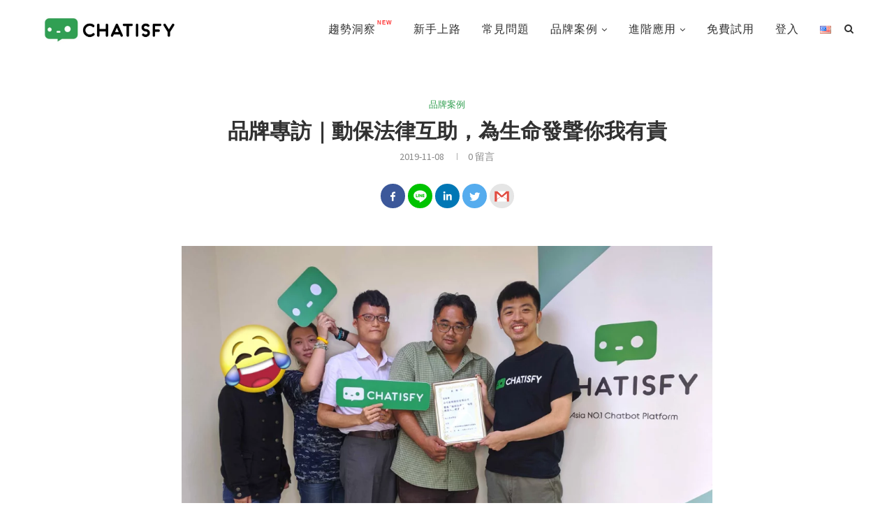

--- FILE ---
content_type: text/html; charset=UTF-8
request_url: https://blog.chatisfy.com/chatisfy-interview-animal-protection-law-association-tw/
body_size: 45265
content:
<!DOCTYPE html><html lang="zh-TW"><head><meta charset="UTF-8"><style id="litespeed-optm-css-rules">.aligncenter{clear:both}.fa{display:inline-block;font:normal normal normal 14px/1 FontAwesome;font-size:inherit;text-rendering:auto;-webkit-font-smoothing:antialiased;-moz-osx-font-smoothing:grayscale}.fa-search:before{content:"\f002"}.fa-close:before{content:"\f00d"}.fa-facebook:before{content:"\f09a"}.fa-bars:before{content:"\f0c9"}.fa-envelope:before{content:"\f0e0"}.fa-linkedin:before{content:"\f0e1"}.fa-youtube-play:before{content:"\f16a"}.fa-instagram:before{content:"\f16d"}*{box-sizing:border-box;-webkit-box-sizing:border-box;-moz-box-sizing:border-box;-moz-box-sizing:border-box;outline:none}*,html,body,div,ul,li,h3,h4,form,input,p{margin:0;padding:0}input{background-color:transparent}img{border:0}ul,li{list-style:none}h3,h4{font-size:100%;font-weight:400}img{max-width:100%;vertical-align:top;height:auto}a img{border:none}body:not(.penci-fawesome-ver5) .penci-faicon{font-family:'FontAwesome';font-weight:400}html,body{-webkit-font-smoothing:antialiased}body{font-family:'PT Serif',serif;color:#313131;background-color:#fff;font-size:14px;overflow-x:hidden;text-rendering:optimizeLegibility;-webkit-font-smoothing:antialiased;-moz-osx-font-smoothing:grayscale}p{font-size:14px;line-height:28px}a{text-decoration:none;color:#6eb48c;outline:none}h3,h4{font-family:'Raleway',sans-serif;font-style:normal;letter-spacing:1px;font-weight:700}.container{width:1170px;margin:0 auto}body:not(.penci-fawesome-ver5) .penci-faicon.fa-facebook:before{content:"\f09a"}.clear-footer{height:1px;margin-bottom:29px;clear:both;display:block;width:100%}.wrapper-boxed{overflow:hidden}#navigation{background:#fff;height:60px;z-index:9999;width:100%;-webkit-backface-visibility:hidden;border-bottom:1px solid #ececec}#navigation.header-layout-bottom{box-shadow:0px 0px 0px transparent;-webkit-box-shadow:0px 0px 0px transparent;-moz-box-shadow:0px 0px 0px transparent;border-top:1px solid #ececec}#navigation .container{position:relative;display:table;text-align:center}#navigation .menu{float:left}#navigation ul.menu>li{display:inline-block;position:relative;float:left;margin-right:30px}#navigation .menu>li:last-child{margin-right:0}#navigation .menu li a{font-family:'Raleway',sans-serif;font-size:12px;letter-spacing:1px;color:#313131;line-height:58px;text-transform:uppercase;display:inline-block;position:relative;font-weight:700;text-decoration:none}#navigation ul.menu>li>a:before{content:"";position:absolute;bottom:18px;left:50%;height:2px;width:0;background:#6eb48c}#navigation ul.menu>li>a>img{vertical-align:middle}#navigation .button-menu-mobile{display:none;float:left;line-height:60px;text-align:center;color:#313131;font-size:21px}#logo a{display:inline-block;vertical-align:top}#navigation.header-6{height:82px}#navigation.header-6 .container{text-align:right}#navigation.header-6 .menu{float:none}#navigation.header-6 #logo{float:left;display:block;text-align:left}#navigation.header-6 #logo img{padding:12px 0;max-height:80px;width:auto}#navigation.header-6 .menu>li>a,#navigation.header-6 ul.menu>li>a{line-height:80px}#navigation.header-6 ul.menu>li>a:before{bottom:29px}#navigation.header-6 .show-search{height:80px}#navigation.header-6 #top-search{margin-left:40px}#navigation.header-6 #top-search>a,#navigation.header-6 .show-search a.close-search{height:80px;line-height:80px}#navigation.header-6 .show-search #searchform input.search-input{height:80px;padding:26px 35px 26px 0}#navigation .menu .sub-menu{visibility:hidden;opacity:0;position:absolute;left:0;z-index:9999;-webkit-transform-origin:0 0;-moz-transform-origin:0 0;-ms-transform-origin:0 0;-o-transform-origin:0 0;transform-origin:0 0;-webkit-transform:rotateX(-90deg);-moz-transform:rotateX(-90deg);-ms-transform:rotateX(-90deg);-o-transform:rotateX(-90deg);transform:rotateX(-90deg);box-shadow:0px 3px 3px rgba(190,190,190,.6);-webkit-box-shadow:0px 3px 3px rgba(190,190,190,.6);-moz-box-shadow:0px 3px 3px rgba(190,190,190,.6);border-top:1px solid #ececec;margin-top:0;background:#fff}#navigation ul.menu ul a{margin:0 20px;padding:12px 0;font-size:12px;min-width:200px;line-height:1.4;border-bottom:1px solid #e0e0e0;text-align:left;border-left:none!important;position:relative;overflow:hidden;vertical-align:top}#navigation ul.menu ul li{padding-right:0;margin-right:0;float:none;position:relative;width:100%}#navigation .menu li.penci-mega-menu{position:static!important}li.penci-mega-menu>ul.sub-menu{display:none}#sidebar-nav li.penci-mega-menu .penci-content-megamenu{display:none!important}#navigation .menu li.penci-mega-menu>ul.sub-menu{width:100%;padding:0!important;clear:both;display:block}#navigation .penci-megamenu{width:100%;display:table}#navigation .penci-megamenu .penci-content-megamenu{display:table-cell}#navigation .penci-megamenu .penci-content-megamenu .penci-mega-latest-posts{padding:20px 10px 0}#navigation .penci-megamenu .penci-content-megamenu .penci-mega-row{width:100%;display:none;vertical-align:top}#navigation .penci-megamenu .penci-content-megamenu .penci-mega-row.row-active{display:inline-block}#navigation .penci-megamenu .penci-content-megamenu .penci-mega-latest-posts .penci-mega-post{width:20%;padding:0 10px;float:left;margin-bottom:15px}#navigation .penci-megamenu .penci-content-megamenu .penci-mega-latest-posts.col-mn-5 .penci-mega-post:nth-child(5n+1){clear:both}.penci-megamenu .penci-image-holder:before{padding-top:66.6667%}#navigation .penci-megamenu .penci-mega-thumbnail{display:block;margin:0 0 17px;position:relative}#navigation .penci-megamenu .penci-mega-thumbnail a{width:100%}#navigation .penci-megamenu .penci-mega-thumbnail .mega-cat-name{font-size:10px;background:#6eb48c;text-transform:uppercase;position:absolute;display:inline-block;padding:0 6px;color:#fff;top:0;left:0;letter-spacing:1px;z-index:3;height:18px;font-weight:400;line-height:18px}#navigation .penci-megamenu .penci-content-megamenu .penci-mega-latest-posts .penci-mega-post a{margin:0;padding:0;min-width:0;border-bottom:none;position:relative}#navigation .penci-megamenu .penci-content-megamenu .penci-mega-latest-posts .penci-mega-thumbnail .mega-cat-name a{font-size:inherit!important;font-family:inherit!important;font-weight:inherit!important;line-height:inherit!important;color:inherit!important;opacity:1;padding:0;margin:0;text-transform:none;letter-spacing:0}#navigation .penci-megamenu .post-mega-title{text-align:center;margin:0}#navigation .penci-megamenu .post-mega-title a{text-align:center}#navigation .penci-megamenu .penci-mega-date{line-height:1;font-size:12px;color:#999;text-align:center;margin-top:6px}#navigation ul.menu>li.penci-mega-menu>a:after{font-family:FontAwesome;content:"\f107";margin-left:5px;color:inherit;font-size:13px;font-weight:400}#sidebar-nav{position:fixed;top:0;height:100%;z-index:99997;width:270px;overflow-y:auto;padding:30px 20px 20px;background:#fff;left:0;transform:translateX(-270px);-webkit-transform:translateX(-270px);-moz-transform:translateX(-270px)}@media only screen and (min-width:961px){#sidebar-nav{display:none}}#sidebar-nav::-webkit-scrollbar{width:6px;background:#848484}#sidebar-nav::-webkit-scrollbar-thumb{background-color:#313131;border-radius:0;-webkit-border-radius:0;-moz-border-radius:0}#sidebar-nav::-webkit-scrollbar-corner{background-color:#dedede}#sidebar-nav-logo{padding:0 20px 20px;text-align:center;margin:0 0 15px;position:relative}#sidebar-nav-logo:before{content:"";width:60px;height:1px;background:#6eb48c;position:absolute;bottom:0;left:50%;margin-left:-30px}.header-social.sidebar-nav-social{margin:0 0 43px;padding:0 10px}.header-social.sidebar-nav-social .inner-header-social:before,.header-social.sidebar-nav-social .inner-header-social:after{content:none}.header-social.sidebar-nav-social a i{color:#313131}#sidebar-nav .menu{margin:0;list-style:none}#sidebar-nav .menu li{display:block;border-bottom:1px solid #dedede;padding:0;margin-bottom:0}#sidebar-nav .menu>li:last-child,#sidebar-nav .menu ul>li:last-child{border-bottom:none}#sidebar-nav .menu li a{font-size:13px;font-weight:400;letter-spacing:0;text-transform:uppercase;color:#313131;margin:0;position:relative;padding:13px 0;display:block;line-height:1.3em;font-family:'Raleway',sans-serif;font-weight:700}#sidebar-nav ul.sub-menu{border-top:1px solid #dedede;display:none;padding:10px 0 10px 12px}#sidebar-nav ul.sub-menu li{overflow:hidden;border:none}#sidebar-nav ul.sub-menu li a{margin:0;padding:10px 0}#close-sidebar-nav{position:fixed;visibility:hidden;opacity:0;text-decoration:none;top:0;left:0;font-size:1.4em;color:#313131;padding:10px;height:100%;background:rgba(0,0,0,.8);right:0;z-index:99996}#close-sidebar-nav i{display:none;width:24px;height:24px;background-color:#fff;line-height:24px;text-align:center;border-radius:12px;font-size:14px}#top-search{float:right;width:20px;text-align:center}#top-search>a{height:58px;font-size:14px;line-height:58px;color:#313131;background:0 0;display:block}#top-search>a>i{width:20px}.show-search{position:absolute;left:0;width:100%;top:0;height:58px;background:#fff;text-align:left;z-index:200;display:none}.show-search #searchform input.search-input{padding:15px 35px 15px 0;border:none;position:absolute;top:0;left:0;width:100%;z-index:3;color:#313131;height:58px;line-height:28px;box-sizing:border-box;-moz-box-sizing:border-box;-webkit-box-sizing:border-box;background:0 0;font-weight:400;letter-spacing:1px;font-size:13px}.show-search a.close-search{position:absolute;width:20px;height:60px;display:inline-block;right:0;top:0;z-index:5;text-align:center;line-height:60px;font-size:16px;color:#313131}#navigation.header-6 #top-search{margin-left:15px}#header{margin-bottom:60px;position:relative}#logo{text-align:center}.header-social{display:block;text-align:center;margin:20px 0 0}.header-social .inner-header-social{display:inline-block;vertical-align:top;position:relative}.header-social a{float:left;display:inline-block;vertical-align:top;margin-right:13px}.header-social a:last-child{margin-right:0}.header-social a i{font-size:14px;color:#313131}.penci-image-holder{position:relative;width:100%;background:#f5f5f5 url('/wp-content/themes/soledad/images/no-image.jpg');display:inline-block;vertical-align:top;background-repeat:no-repeat;background-position:center center;background-size:cover;-webkit-background-size:cover;-moz-background-size:cover;-o-background-size:cover;overflow:hidden}.penci-image-holder:before{display:block;content:"";width:100%;padding-top:66.6667%;background:0 0!important;box-shadow:none!important}.penci-image-holder:not([style*=background-image]),.penci-lazy[src*=penci-holder]{background-image:linear-gradient(to left,#f5f5f5 0%,#efefef 15%,#f5f5f5 40%,#f5f5f5 100%);background-repeat:no-repeat!important;background-color:#f5f5f5;background-size:900px 1700px!important;background-position:center center!important;animation:pencipreload .85s infinite linear forwards;-webkit-animation:pencipreload .85s infinite linear forwards}.penci-lazy[src*=penci-holder]{width:100%;height:auto}@-webkit-keyframes pencipreload{from{background-position:-800px 0}to{background-position:100px 0}}@keyframes pencipreload{from{background-position:-800px 0}to{background-position:100px 0}}.penci-border-arrow{position:relative;line-height:1.3;margin-left:5px;margin-right:5px;margin-top:5px}.penci-border-arrow .inner-arrow{border:1px solid #313131;background:#fff;position:relative;display:block;text-transform:uppercase;padding:8px 12px 7px;z-index:3;font-size:14px}.penci-border-arrow:before,.penci-border-arrow:after{content:"";position:absolute}.penci-border-arrow:before{width:0;height:0;border-style:solid;border-color:transparent;bottom:-5px;left:50%;border-top-color:#313131;border-width:6px;border-bottom:0;margin-left:-6px;z-index:5}.penci-border-arrow:after{border:1px solid #313131;left:-5px;right:-5px;bottom:3px;display:block;z-index:1;height:100%}ul.footer-socials li a span{text-transform:uppercase;font-size:14px;font-family:'Raleway',sans-serif;font-weight:700;color:#999;display:inline-block;letter-spacing:1px;margin-left:10px;vertical-align:top}.footer-social-remove-text ul.footer-socials li a span{display:none}.textwidget{line-height:1.8}#widget-area{overflow:hidden;margin:0;padding:60px 0;background:#fff;position:relative;border-top:1px solid #ececec;background-repeat:no-repeat;background-size:cover;background-position:center center}#widget-area>.container{position:relative;z-index:3}#widget-area>.container:before,#widget-area>.container:after{content:'';display:table;clear:both}.footer-widget-wrapper{width:31%;margin-right:3.5%;float:left}#widget-area .footer-widget-wrapper.last{margin-right:0}.footer-widget-wrapper>.widget:last-child{margin-bottom:0!important}.widget a{color:#313131}#searchform input.search-input{border:1px solid #e9e9e9;background:#fff url(/wp-content/themes/soledad/images/searchsubmit.png) no-repeat 95% 11px;padding:12px 40px 12px 20px;color:#313131;letter-spacing:1px;font-size:12px;font-family:'PT Serif',serif;font-weight:400}.footer-widget-wrapper .widget{margin-bottom:30px}.footer-widget-wrapper .widget .widget-title{color:#313131;margin:0 0 30px;font-family:'Raleway',sans-serif;font-weight:700;letter-spacing:1px;position:relative;text-align:left;font-size:16px;text-transform:uppercase;background:0 0}.footer-widget-wrapper .widget .widget-title .inner-arrow{border-top:none;border-left:none;border-right:none;padding:0 0 10px;background:0 0;border-bottom:3px solid #e0e0e0}.footer-widget-wrapper .widget .widget-title:before,.footer-widget-wrapper .widget .widget-title:after{content:none}.alignnone{margin:5px 20px 20px 0}.aligncenter{display:block;margin:5px auto 20px auto}.aligncenter{display:block;margin:5px auto 5px auto}a img.alignnone{margin:5px 20px 20px 0}.error-404{text-align:center;margin:150px 0 112px}.error-image{position:relative;padding-bottom:41px;margin-bottom:30px}.error-image:after{content:"";position:absolute;width:60px;height:1px;background:#6eb48c;bottom:0;left:50%;margin-left:-30px}.error-404 .sub-heading-text-404{font-size:16px;font-weight:400;margin:0;color:#313131}.error-404 form#searchform{margin:31px 0 0;padding:0 10px}.error-404 form#searchform input.search-input{width:100%;max-width:270px}.error-404 .go-back-home{margin-top:50px}.error-404 .go-back-home a{font-size:12px;text-transform:uppercase;letter-spacing:1px;font-family:'Raleway',sans-serif;font-weight:500;text-decoration:none;line-height:1.5;position:relative;display:inline-block;padding-bottom:1px}.error-404 .go-back-home a:after{position:absolute;width:100%;height:1px;bottom:0;left:0;background:#6eb48c;content:""}@media only screen and (min-width:961px) and (max-width:1169px){.container{width:940px}#navigation.header-6 #top-search{margin-left:26px}#navigation .penci-megamenu .penci-content-megamenu .penci-mega-latest-posts .penci-mega-post{width:25%}#navigation .penci-megamenu .penci-content-megamenu .penci-mega-latest-posts.col-mn-5.mega-row-1 .penci-mega-post:nth-child(5){display:none}#navigation .penci-megamenu .penci-content-megamenu .penci-mega-latest-posts.col-mn-5 .penci-mega-post:nth-child(5n+1){clear:none}#navigation .penci-megamenu .penci-content-megamenu .penci-mega-latest-posts.col-mn-5 .penci-mega-post:nth-child(4n+1){clear:both}#navigation ul.menu>li{margin-right:16px}ul.footer-socials li a span{margin-left:8px}}@media only screen and (min-width:961px){#navigation .menu{display:inline-block!important}}@media only screen and (max-width:960px){#navigation.header-6{height:60px}#navigation.header-6 .container{text-align:center}#navigation.header-6 #logo{float:none;display:inline-block}#navigation.header-6 #logo img{max-height:58px!important;padding:10px 0!important}#navigation.header-6 .show-search{height:58px}#navigation.header-6 #top-search>a,#navigation.header-6 .show-search a.close-search{height:58px;line-height:58px}#navigation.header-6 .show-search #searchform input.search-input{height:58px;padding:15px 35px 15px 0}#navigation.header-6 .container #top-search{margin-left:15px}#navigation .button-menu-mobile{display:inline-block}#navigation .menu{display:none!important}.footer-widget-wrapper{width:100%!important;margin:0 0 30px!important;float:none}.footer-widget-wrapper.last{margin-bottom:0!important}ul.footer-socials li a span{display:none}}@media only screen and (min-width:768px) and (max-width:960px){.container{width:726px}#logo img{max-width:600px;height:auto}}@media only screen and (max-width:767px){.container{width:100%}#logo img{max-width:100%;height:auto}}@media only screen and (min-width:480px) and (max-width:767px){.container{width:480px}#logo img{max-width:100%;height:auto}}@media only screen and (max-width:479px){.wrapper-boxed>.container,#widget-area>.container{padding-left:20px;padding-right:20px}#navigation{padding-left:10px;padding-right:10px}#navigation.header-6 #top-search{margin-left:5px}#navigation.header-6 #logo img{max-width:200px}.error-404 .sub-heading-text-404{font-size:13px}a img.alignnone{margin:0 auto 30px auto;float:none;display:block}#sidebar-nav{width:270px;transform:translateX(-270px);-webkit-transform:translateX(-270px);-moz-transform:translateX(-270px)}}@media screen and (max-width:600px){#sidebar-nav,#close-sidebar-nav{z-index:9999999}#close-sidebar-nav i{display:inline-block}}:root{--swiper-theme-color:#007aff}:root{--swiper-navigation-size:44px}.lazyload{opacity:0}h3,h4,#navigation .menu li a,#sidebar-nav .menu li a,ul.footer-socials li a span,.footer-widget-wrapper .widget .widget-title,.error-404 .go-back-home a,#sidebar-nav .menu li a{font-family:'Work Sans',sans-serif;font-weight:400}body,#searchform input.search-input{font-family:'Source Sans Pro',sans-serif}p{line-height:1.8}#navigation .menu li a,#sidebar-nav .menu li a{font-family:'Noto Sans',sans-serif;font-weight:400}body{font-size:16px}p{font-size:16px;line-height:1.8}h3,h4,#sidebar-nav .menu li a,#navigation .menu li a,ul.footer-socials li a span,.footer-widget-wrapper .widget .widget-title,.error-404 .go-back-home a,#sidebar-nav .menu li a{font-weight:700}.penci-image-holder{border-radius:10px;-webkit-border-radius:10px}.penci-mega-thumbnail .penci-image-holder{border-radius:;-webkit-border-radius:}#navigation .menu li a,#sidebar-nav .menu li a{font-weight:400}#searchform input.search-input,#widget-area{border-color:#eee}a{color:#33a052}.error-image:after,.error-404 .go-back-home a:after{background-color:#33a052}#navigation,#navigation.header-layout-bottom{border-color:#fff}#navigation .menu li a{color:#313131}#navigation ul.menu>li>a:before{background:#33a052}#navigation .penci-megamenu .penci-mega-thumbnail .mega-cat-name{background:#33a052}#navigation ul.menu>li>a{font-size:16px}#navigation ul.menu ul a{font-size:14px}#sidebar-nav .menu li a{font-size:14px}#sidebar-nav-logo:before{background-color:#33a052}#widget-area{padding:25px 0}#widget-area{background-color:#111}.footer-widget-wrapper{color:#fff}.footer-widget-wrapper .widget .widget-title{color:#fff}.footer-widget-wrapper a,.footer-widget-wrapper .widget a{color:#adadad}ul.footer-socials li a span{color:#666}#navigation ul.menu li.featured-new>a:after{content:"NEW"!important;font-family:'Lato',sans-serif!important;color:#ff2e2e!important;font-size:8px!important;right:3px;top:3px;line-height:1!important;vertical-align:top!important;font-weight:700!important;margin-left:2px!important}#navigation.header-6 ul.menu>li.featured-new>a:after{line-height:8!important}#navigation ul.menu>li.featured-new>a:after{line-height:5!important}.footer-widget-wrapper .widget .widget-title .inner-arrow{font-size:14px}#widget-area,#widget-area p{font-size:15px}@media only screen and (max-width:479px){.footer-widget-wrapper .textwidget img.alignnone{display:inline-block;margin:5px 20px 20px 0}}</style><link rel="preconnect" href="https://fonts.gstatic.com/" crossorigin /><script>WebFontConfig={google:{families:["Oswald:400","PT Serif:300,300italic,400,400italic,500,500italic,700,700italic,800,800italic:latin,cyrillic,cyrillic-ext,greek,greek-ext,latin-ext","Playfair Display SC:300,300italic,400,400italic,500,500italic,700,700italic,800,800italic:latin,cyrillic,cyrillic-ext,greek,greek-ext,latin-ext","Montserrat:300,300italic,400,400italic,500,500italic,700,700italic,800,800italic:latin,cyrillic,cyrillic-ext,greek,greek-ext,latin-ext","Work Sans:300,300italic,400,400italic,500,500italic,700,700italic,800,800italic:latin,cyrillic,cyrillic-ext,greek,greek-ext,latin-ext","Source Sans Pro:300,300italic,400,400italic,500,500italic,700,700italic,800,800italic:latin,cyrillic,cyrillic-ext,greek,greek-ext,latin-ext","Noto Sans:300,300italic,400,400italic,500,500italic,700,700italic,800,800italic:latin,cyrillic,cyrillic-ext,greek,greek-ext,latin-ext","Roboto:100,100italic,200,200italic,300,300italic,400,400italic,500,500italic,600,600italic,700,700italic,800,800italic,900,900italic","Roboto Slab:100,100italic,200,200italic,300,300italic,400,400italic,500,500italic,600,600italic,700,700italic,800,800italic,900,900italic"]}};if ( typeof WebFont === "object" && typeof WebFont.load === "function" ) { WebFont.load( WebFontConfig ); }</script><script id="litespeed-webfont-lib" src="https://blog.chatisfy.com/wp-content/plugins/litespeed-cache/assets/js/webfontloader.min.js" defer></script><link rel="preload" data-asynced="1" data-optimized="2" as="style" onload="this.onload=null;this.rel='stylesheet'" href="https://blog.chatisfy.com/wp-content/litespeed/cssjs/ec538.css?21698" /><script id="litespeed-css-async-lib">!function(a){"use strict";var b=function(b,c,d){function e(a){return h.body?a():void setTimeout(function(){e(a)})}function f(){i.addEventListener&&i.removeEventListener("load",f),i.media=d||"all"}var g,h=a.document,i=h.createElement("link");if(c)g=c;else{var j=(h.body||h.getElementsByTagName("head")[0]).childNodes;g=j[j.length-1]}var k=h.styleSheets;i.rel="stylesheet",i.href=b,i.media="only x",e(function(){g.parentNode.insertBefore(i,c?g:g.nextSibling)});var l=function(a){for(var b=i.href,c=k.length;c--;)if(k[c].href===b)return a();setTimeout(function(){l(a)})};return i.addEventListener&&i.addEventListener("load",f),i.onloadcssdefined=l,l(f),i};"undefined"!=typeof exports?exports.loadCSS=b:a.loadCSS=b}("undefined"!=typeof global?global:this);!function(a){if(a.loadCSS){var b=loadCSS.relpreload={};if(b.support=function(){try{return a.document.createElement("link").relList.supports("preload")}catch(b){return!1}},b.poly=function(){for(var b=a.document.getElementsByTagName("link"),c=0;c<b.length;c++){var d=b[c];"preload"===d.rel&&"style"===d.getAttribute("as")&&(a.loadCSS(d.href,d,d.getAttribute("media")),d.rel=null)}},!b.support()){b.poly();var c=a.setInterval(b.poly,300);a.addEventListener&&a.addEventListener("load",function(){b.poly(),a.clearInterval(c)}),a.attachEvent&&a.attachEvent("onload",function(){a.clearInterval(c)})}}}(this);</script> <meta http-equiv="X-UA-Compatible" content="IE=edge"><meta name="viewport" content="width=device-width, initial-scale=1"><link rel="profile" href="http://gmpg.org/xfn/11" /><link rel="shortcut icon" href="https://blog.chatisfy.com/wp-content/uploads/2020/01/綠底白頭-圓.png" type="image/x-icon" /><link rel="apple-touch-icon" sizes="180x180" href="https://blog.chatisfy.com/wp-content/uploads/2020/01/綠底白頭-圓.png"><link rel="alternate" type="application/rss+xml" title="CHATISFY BLOG RSS Feed" href="https://blog.chatisfy.com/feed/" /><link rel="alternate" type="application/atom+xml" title="CHATISFY BLOG Atom Feed" href="https://blog.chatisfy.com/feed/atom/" /><link rel="pingback" href="https://blog.chatisfy.com/xmlrpc.php" />
<!--[if lt IE 9]> <script src="https://blog.chatisfy.com/wp-content/themes/soledad/js/html5.js"></script> <![endif]--><style type="text/css">.heateorSssInstagramBackground{background:radial-gradient(circle at 30% 107%,#fdf497 0,#fdf497 5%,#fd5949 45%,#d6249f 60%,#285aeb 90%)}
											.heateor_sss_horizontal_sharing .heateorSssSharing,.heateor_sss_standard_follow_icons_container .heateorSssSharing{
							color: #fff;
						border-width: 0px;
			border-style: solid;
			border-color: transparent;
		}
				.heateor_sss_horizontal_sharing .heateorSssTCBackground{
			color:#666;
		}
				.heateor_sss_horizontal_sharing .heateorSssSharing:hover,.heateor_sss_standard_follow_icons_container .heateorSssSharing:hover{
						border-color: transparent;
		}
		.heateor_sss_vertical_sharing .heateorSssSharing,.heateor_sss_floating_follow_icons_container .heateorSssSharing{
							color: #fff;
						border-width: 0px;
			border-style: solid;
			border-color: transparent;
		}
				.heateor_sss_vertical_sharing .heateorSssTCBackground{
			color:#666;
		}
				.heateor_sss_vertical_sharing .heateorSssSharing:hover,.heateor_sss_floating_follow_icons_container .heateorSssSharing:hover{
						border-color: transparent;
		}
		
						div.heateor_sss_horizontal_sharing .heateorSssSharingSvg{height:70%;margin-top:5.25px}div.heateor_sss_horizontal_sharing .heateor_sss_square_count{line-height:13.3px;}
								div.heateor_sss_vertical_sharing .heateorSssSharingSvg{width:50%;margin:auto;}div.heateor_sss_vertical_sharing .heateor_sss_square_count{float:left;width:50%;line-height:35px;}
				@media screen and (max-width:783px) {.heateor_sss_vertical_sharing{display:none!important}}@media screen and (max-width:783px) {.heateor_sss_floating_follow_icons_container{display:none!important}}div.heateor_sss_mobile_footer{display:none;}@media screen and (max-width:783px){div.heateor_sss_bottom_sharing ul.heateor_sss_sharing_ul i.heateorSssTCBackground{background-color:white}div.heateor_sss_bottom_sharing{width:100%!important;left:0!important;}div.heateor_sss_bottom_sharing li{width:14.285714285714% !important;}div.heateor_sss_bottom_sharing .heateorSssSharing{width: 100% !important;}div.heateor_sss_bottom_sharing div.heateorSssTotalShareCount{font-size:1em!important;line-height:24.5px!important}div.heateor_sss_bottom_sharing div.heateorSssTotalShareText{font-size:.7em!important;line-height:0px!important}div.heateor_sss_mobile_footer{display:block;height:35px;}.heateor_sss_bottom_sharing{padding:0!important;display:block!important;width: auto!important;bottom:-10px!important;top: auto!important;}.heateor_sss_bottom_sharing .heateor_sss_square_count{line-height: inherit;}.heateor_sss_bottom_sharing .heateorSssSharingArrow{display:none;}.heateor_sss_bottom_sharing .heateorSssTCBackground{margin-right: 1.1em !important}}div.heateor_sss_sharing_title{text-align:center}ul.heateor_sss_sharing_ul{width:100%;text-align:center;}div.heateor_sss_horizontal_sharing ul.heateor_sss_sharing_ul li{float:none!important;display:inline-block;}</style><meta name='robots' content='index, follow, max-image-preview:large, max-snippet:-1, max-video-preview:-1' /><title>品牌專訪｜動保法律互助，為生命發聲你我有責 - CHATISFY BLOG</title><meta name="description" content="CHATISFY chatbot行銷案例：公益團體。動保法律互助是個立志將動物權利入憲的組織，從浪貓大橘子事件開始為台灣動保法奔走。此次訪談了解在社團協助媒合的聊天機器人成果，有效為其降低70%人力客服，讓組織能將時間分配給真正急需介入協助處理案件。為什麼沒養寵物的人也需要有動物保護法的知識？訪談後記告訴你！" /><link rel="canonical" href="https://blog.chatisfy.com/chatisfy-interview-animal-protection-law-association-tw/" /><meta property="og:locale" content="zh_TW" /><meta property="og:type" content="article" /><meta property="og:title" content="品牌專訪｜動保法律互助，為生命發聲你我有責 - CHATISFY BLOG" /><meta property="og:description" content="CHATISFY chatbot行銷案例：公益團體。動保法律互助是個立志將動物權利入憲的組織，從浪貓大橘子事件開始為台灣動保法奔走。此次訪談了解在社團協助媒合的聊天機器人成果，有效為其降低70%人力客服，讓組織能將時間分配給真正急需介入協助處理案件。為什麼沒養寵物的人也需要有動物保護法的知識？訪談後記告訴你！" /><meta property="og:url" content="https://blog.chatisfy.com/chatisfy-interview-animal-protection-law-association-tw/" /><meta property="og:site_name" content="CHATISFY BLOG" /><meta property="article:publisher" content="https://facebook.com/chatisfyai" /><meta property="article:published_time" content="2019-11-08T06:30:46+00:00" /><meta property="article:modified_time" content="2020-12-01T04:41:19+00:00" /><meta property="og:image" content="https://blog.chatisfy.com/wp-content/uploads/2019/11/CHATISFY-_動保法律互助_合影2.png" /><meta property="og:image:width" content="1417" /><meta property="og:image:height" content="945" /><meta name="twitter:card" content="summary_large_image" /><meta name="twitter:label1" content="Written by" /><meta name="twitter:data1" content="CHATISFY" /> <script type="application/ld+json" class="yoast-schema-graph">{"@context":"https://schema.org","@graph":[{"@type":"WebSite","@id":"https://blog.chatisfy.com/#website","url":"https://blog.chatisfy.com/","name":"CHATISFY BLOG","description":"Bring CHATBOT to Your Life","potentialAction":[{"@type":"SearchAction","target":{"@type":"EntryPoint","urlTemplate":"https://blog.chatisfy.com/?s={search_term_string}"},"query-input":"required name=search_term_string"}],"inLanguage":"zh-TW"},{"@type":"ImageObject","@id":"https://blog.chatisfy.com/chatisfy-interview-animal-protection-law-association-tw/#primaryimage","inLanguage":"zh-TW","url":"https://blog.chatisfy.com/wp-content/uploads/2019/11/CHATISFY-_\u52d5\u4fdd\u6cd5\u5f8b\u4e92\u52a9_\u5408\u5f712.png","contentUrl":"https://blog.chatisfy.com/wp-content/uploads/2019/11/CHATISFY-_\u52d5\u4fdd\u6cd5\u5f8b\u4e92\u52a9_\u5408\u5f712.png","width":1417,"height":945},{"@type":"WebPage","@id":"https://blog.chatisfy.com/chatisfy-interview-animal-protection-law-association-tw/#webpage","url":"https://blog.chatisfy.com/chatisfy-interview-animal-protection-law-association-tw/","name":"\u54c1\u724c\u5c08\u8a2a\uff5c\u52d5\u4fdd\u6cd5\u5f8b\u4e92\u52a9\uff0c\u70ba\u751f\u547d\u767c\u8072\u4f60\u6211\u6709\u8cac - CHATISFY BLOG","isPartOf":{"@id":"https://blog.chatisfy.com/#website"},"primaryImageOfPage":{"@id":"https://blog.chatisfy.com/chatisfy-interview-animal-protection-law-association-tw/#primaryimage"},"datePublished":"2019-11-08T06:30:46+00:00","dateModified":"2020-12-01T04:41:19+00:00","author":{"@id":"https://blog.chatisfy.com/#/schema/person/1a2ec8112c31c91b27eab39980011656"},"description":"CHATISFY chatbot\u884c\u92b7\u6848\u4f8b\uff1a\u516c\u76ca\u5718\u9ad4\u3002\u52d5\u4fdd\u6cd5\u5f8b\u4e92\u52a9\u662f\u500b\u7acb\u5fd7\u5c07\u52d5\u7269\u6b0a\u5229\u5165\u61b2\u7684\u7d44\u7e54\uff0c\u5f9e\u6d6a\u8c93\u5927\u6a58\u5b50\u4e8b\u4ef6\u958b\u59cb\u70ba\u53f0\u7063\u52d5\u4fdd\u6cd5\u5954\u8d70\u3002\u6b64\u6b21\u8a2a\u8ac7\u4e86\u89e3\u5728\u793e\u5718\u5354\u52a9\u5a92\u5408\u7684\u804a\u5929\u6a5f\u5668\u4eba\u6210\u679c\uff0c\u6709\u6548\u70ba\u5176\u964d\u4f4e70%\u4eba\u529b\u5ba2\u670d\uff0c\u8b93\u7d44\u7e54\u80fd\u5c07\u6642\u9593\u5206\u914d\u7d66\u771f\u6b63\u6025\u9700\u4ecb\u5165\u5354\u52a9\u8655\u7406\u6848\u4ef6\u3002\u70ba\u4ec0\u9ebc\u6c92\u990a\u5bf5\u7269\u7684\u4eba\u4e5f\u9700\u8981\u6709\u52d5\u7269\u4fdd\u8b77\u6cd5\u7684\u77e5\u8b58\uff1f\u8a2a\u8ac7\u5f8c\u8a18\u544a\u8a34\u4f60\uff01","breadcrumb":{"@id":"https://blog.chatisfy.com/chatisfy-interview-animal-protection-law-association-tw/#breadcrumb"},"inLanguage":"zh-TW","potentialAction":[{"@type":"ReadAction","target":["https://blog.chatisfy.com/chatisfy-interview-animal-protection-law-association-tw/"]}]},{"@type":"BreadcrumbList","@id":"https://blog.chatisfy.com/chatisfy-interview-animal-protection-law-association-tw/#breadcrumb","itemListElement":[{"@type":"ListItem","position":1,"name":"Home","item":"https://blog.chatisfy.com/"},{"@type":"ListItem","position":2,"name":"\u54c1\u724c\u5c08\u8a2a\uff5c\u52d5\u4fdd\u6cd5\u5f8b\u4e92\u52a9\uff0c\u70ba\u751f\u547d\u767c\u8072\u4f60\u6211\u6709\u8cac"}]},{"@type":"Person","@id":"https://blog.chatisfy.com/#/schema/person/1a2ec8112c31c91b27eab39980011656","name":"CHATISFY","image":{"@type":"ImageObject","@id":"https://blog.chatisfy.com/#personlogo","inLanguage":"zh-TW","url":"https://secure.gravatar.com/avatar/8a6005c118899598c045bbfb062fb272?s=96&d=mm&r=g","contentUrl":"https://secure.gravatar.com/avatar/8a6005c118899598c045bbfb062fb272?s=96&d=mm&r=g","caption":"CHATISFY"},"description":"\u81f4\u529b\u70ba\u53f0\u7063\u5e36\u4f86\u591a\u5143 Chatbots \u8cc7\u8a0a\uff0c\u63d0\u4f9b\u591a\u5143\u89c0\u9ede\u53ca\u8072\u97f3\uff0c\u671f\u8a31\u770b\u898b\u66f4\u591a\u7684\u61c9\u7528\u878d\u5165\u6211\u5011\u751f\u6d3b\u4e2d Official Website: www.chatisfy.com | FB: facebook.com/chatisfyai | Email: hi@chatisfy.com","url":"https://blog.chatisfy.com/author/chatisfy/"}]}</script> <link rel='dns-prefetch' href='//www.googletagmanager.com' /><link rel='dns-prefetch' href='//fonts.googleapis.com' /><link rel='dns-prefetch' href='//s.w.org' /><link rel="alternate" type="application/rss+xml" title="訂閱《CHATISFY BLOG》&raquo; 資訊提供" href="https://blog.chatisfy.com/feed/" /><link rel="alternate" type="application/rss+xml" title="訂閱《CHATISFY BLOG》&raquo; 留言的資訊提供" href="https://blog.chatisfy.com/comments/feed/" /><link rel="alternate" type="application/rss+xml" title="訂閱《CHATISFY BLOG 》&raquo;〈品牌專訪｜動保法律互助，為生命發聲你我有責〉留言的資訊提供" href="https://blog.chatisfy.com/chatisfy-interview-animal-protection-law-association-tw/feed/" /><style id='wp-block-library-inline-css' type='text/css'>.has-text-align-justify{text-align:justify;}</style><style id='ez-toc-inline-css' type='text/css'>div#ez-toc-container p.ez-toc-title {font-size: 120%;}div#ez-toc-container p.ez-toc-title {font-weight: 500;}div#ez-toc-container ul li {font-size: 95%;}</style><style id='elementor-frontend-inline-css' type='text/css'>@font-face{font-family:eicons;src:url(https://blog.chatisfy.com/wp-content/plugins/elementor/assets/lib/eicons/fonts/eicons.eot?5.10.0);src:url(https://blog.chatisfy.com/wp-content/plugins/elementor/assets/lib/eicons/fonts/eicons.eot?5.10.0#iefix) format("embedded-opentype"),url(https://blog.chatisfy.com/wp-content/plugins/elementor/assets/lib/eicons/fonts/eicons.woff2?5.10.0) format("woff2"),url(https://blog.chatisfy.com/wp-content/plugins/elementor/assets/lib/eicons/fonts/eicons.woff?5.10.0) format("woff"),url(https://blog.chatisfy.com/wp-content/plugins/elementor/assets/lib/eicons/fonts/eicons.ttf?5.10.0) format("truetype"),url(https://blog.chatisfy.com/wp-content/plugins/elementor/assets/lib/eicons/fonts/eicons.svg?5.10.0#eicon) format("svg");font-weight:400;font-style:normal}</style> <script type='text/javascript' src='https://blog.chatisfy.com/wp-includes/js/jquery/jquery.min.js' id='jquery-core-js'></script> <script data-optimized="1" type='text/javascript' src='https://blog.chatisfy.com/wp-content/litespeed/cssjs/c0b8e.js?da03c' id='jquery-migrate-js' defer data-deferred="1"></script>  <script type='text/javascript' src='https://www.googletagmanager.com/gtag/js?id=GT-K8KF74V5' id='google_gtagjs-js' async></script> <script type='text/javascript' id='google_gtagjs-js-after'>window.dataLayer = window.dataLayer || [];function gtag(){dataLayer.push(arguments);}
gtag("set","linker",{"domains":["blog.chatisfy.com"]});
gtag("js", new Date());
gtag("set", "developer_id.dZTNiMT", true);
gtag("config", "GT-K8KF74V5");</script> <link rel="https://api.w.org/" href="https://blog.chatisfy.com/wp-json/" /><link rel="alternate" type="application/json" href="https://blog.chatisfy.com/wp-json/wp/v2/posts/3356" /><link rel="EditURI" type="application/rsd+xml" title="RSD" href="https://blog.chatisfy.com/xmlrpc.php?rsd" /><link rel="wlwmanifest" type="application/wlwmanifest+xml" href="https://blog.chatisfy.com/wp-includes/wlwmanifest.xml" /><meta name="generator" content="WordPress 5.7.14" /><link rel='shortlink' href='https://blog.chatisfy.com/?p=3356' /><link rel="alternate" type="application/json+oembed" href="https://blog.chatisfy.com/wp-json/oembed/1.0/embed?url=https%3A%2F%2Fblog.chatisfy.com%2Fchatisfy-interview-animal-protection-law-association-tw%2F" /><link rel="alternate" type="text/xml+oembed" href="https://blog.chatisfy.com/wp-json/oembed/1.0/embed?url=https%3A%2F%2Fblog.chatisfy.com%2Fchatisfy-interview-animal-protection-law-association-tw%2F&#038;format=xml" /><meta name="generator" content="Site Kit by Google 1.129.1" /><style type="text/css"></style><style type="text/css"></style> <script>var portfolioDataJs = portfolioDataJs || [];</script> <script>document.documentElement.className = document.documentElement.className.replace( 'no-js', 'js' );</script> <style>.no-js img.lazyload { display: none; }
			figure.wp-block-image img.lazyloading { min-width: 150px; }
							.lazyload, .lazyloading { opacity: 0; }
				.lazyloaded {
					opacity: 1;
					transition: opacity 400ms;
					transition-delay: 0ms;
				}</style><style type='text/css'>img#wpstats{display:none}</style> <script>(function(h,o,t,j,a,r){
        h.hj=h.hj||function(){(h.hj.q=h.hj.q||[]).push(arguments)};
        h._hjSettings={hjid:1537845,hjsv:6};
        a=o.getElementsByTagName('head')[0];
        r=o.createElement('script');r.async=1;
        r.src=t+h._hjSettings.hjid+j+h._hjSettings.hjsv;
        a.appendChild(r);
    })(window,document,'https://static.hotjar.com/c/hotjar-','.js?sv=');</script> <script>!function(b,r,i,d,g,e,w,l){if(b._bw)return;var a=b._bw=function(){a.callMethods?a.callMethods.apply(a,arguments):a.queue.push(arguments)};a.queue=[];var j=r.createElement(i);j.async=!0;j.src=d;var d=r.getElementsByTagName(i)[0];d.parentNode.insertBefore(j,d)}(window,document,'script','https://img.scupio.com/js/pixel.js');
(window._bwq = window._bwq || []).push(['init', '830-13TG245Y0RCEW50']);
(window._bwq = window._bwq || []).push(['trackSingle', '830-13TG245Y0RCEW50', 'PageView']);</script> <style type="text/css">h1, h2, h3, h4, h5, h6, h2.penci-heading-video, #navigation .menu li a, .penci-photo-2-effect figcaption h2, .headline-title, a.penci-topbar-post-title, #sidebar-nav .menu li a, .penci-slider .pencislider-container .pencislider-content .pencislider-title, .penci-slider
		.pencislider-container .pencislider-content .pencislider-button,
		.author-quote span, .penci-more-link a.more-link, .penci-post-share-box .dt-share, .post-share a .dt-share, .author-content h5, .post-pagination h5, .post-box-title, .penci-countdown .countdown-amount, .penci-countdown .countdown-period, .penci-pagination a, .penci-pagination .disable-url, ul.footer-socials li a span,
		.penci-button,.widget input[type="submit"],.penci-user-logged-in .penci-user-action-links a, .widget button[type="submit"], .penci-sidebar-content .widget-title, #respond h3.comment-reply-title span, .widget-social.show-text a span, .footer-widget-wrapper .widget .widget-title,.penci-user-logged-in .penci-user-action-links a,
		.container.penci-breadcrumb span, .container.penci-breadcrumb span a, .penci-container-inside.penci-breadcrumb span, .penci-container-inside.penci-breadcrumb span a, .container.penci-breadcrumb span, .container.penci-breadcrumb span a, .error-404 .go-back-home a, .post-entry .penci-portfolio-filter ul li a, .penci-portfolio-filter ul li a, .portfolio-overlay-content .portfolio-short .portfolio-title a, .home-featured-cat-content .magcat-detail h3 a, .post-entry blockquote cite,
		.post-entry blockquote .author, .tags-share-box.hide-tags.page-share .share-title, .widget ul.side-newsfeed li .side-item .side-item-text h4 a, .thecomment .comment-text span.author, .thecomment .comment-text span.author a, .post-comments span.reply a, #respond h3, #respond label, .wpcf7 label, #respond #submit,
		div.wpforms-container .wpforms-form.wpforms-form .wpforms-field-label,div.wpforms-container .wpforms-form.wpforms-form input[type=submit], div.wpforms-container .wpforms-form.wpforms-form button[type=submit], div.wpforms-container .wpforms-form.wpforms-form .wpforms-page-button,
		.wpcf7 input[type="submit"], .widget_wysija input[type="submit"], .archive-box span,
		.archive-box h1, .gallery .gallery-caption, .contact-form input[type=submit], ul.penci-topbar-menu > li a, div.penci-topbar-menu > ul > li a, .featured-style-29 .penci-featured-slider-button a, .pencislider-container .pencislider-content .pencislider-title, .pencislider-container
		.pencislider-content .pencislider-button, ul.homepage-featured-boxes .penci-fea-in.boxes-style-3 h4 span span, .pencislider-container .pencislider-content .pencislider-button, .woocommerce div.product .woocommerce-tabs .panel #respond .comment-reply-title, .penci-recipe-index-wrap .penci-index-more-link a, .penci-menu-hbg .menu li a, #sidebar-nav .menu li a, .penci-readmore-btn.penci-btn-make-button a,
		.bos_searchbox_widget_class #flexi_searchbox h1, .bos_searchbox_widget_class #flexi_searchbox h2, .bos_searchbox_widget_class #flexi_searchbox h3, .bos_searchbox_widget_class #flexi_searchbox h4,
		.bos_searchbox_widget_class #flexi_searchbox #b_searchboxInc .b_submitButton_wrapper .b_submitButton:hover, .bos_searchbox_widget_class #flexi_searchbox #b_searchboxInc .b_submitButton_wrapper .b_submitButton,
		.penci-featured-cat-seemore.penci-btn-make-button a, .penci-menu-hbg-inner .penci-hbg_sitetitle { font-family: 'Work Sans', sans-serif; font-weight: normal; }
		.featured-style-29 .penci-featured-slider-button a, #bbpress-forums #bbp-search-form .button{ font-weight: bold; }
					body, textarea, #respond textarea, .widget input[type="text"], .widget input[type="email"], .widget input[type="date"], .widget input[type="number"], .wpcf7 textarea, .mc4wp-form input, #respond input,
		div.wpforms-container .wpforms-form.wpforms-form input[type=date], div.wpforms-container .wpforms-form.wpforms-form input[type=datetime], div.wpforms-container .wpforms-form.wpforms-form input[type=datetime-local], div.wpforms-container .wpforms-form.wpforms-form input[type=email], div.wpforms-container .wpforms-form.wpforms-form input[type=month], div.wpforms-container .wpforms-form.wpforms-form input[type=number], div.wpforms-container .wpforms-form.wpforms-form input[type=password], div.wpforms-container .wpforms-form.wpforms-form input[type=range], div.wpforms-container .wpforms-form.wpforms-form input[type=search], div.wpforms-container .wpforms-form.wpforms-form input[type=tel], div.wpforms-container .wpforms-form.wpforms-form input[type=text], div.wpforms-container .wpforms-form.wpforms-form input[type=time], div.wpforms-container .wpforms-form.wpforms-form input[type=url], div.wpforms-container .wpforms-form.wpforms-form input[type=week], div.wpforms-container .wpforms-form.wpforms-form select, div.wpforms-container .wpforms-form.wpforms-form textarea,
		.wpcf7 input, #searchform input.search-input, ul.homepage-featured-boxes .penci-fea-in
		h4, .widget.widget_categories ul li span.category-item-count, .about-widget .about-me-heading, .widget ul.side-newsfeed li .side-item .side-item-text .side-item-meta { font-family: 'Source Sans Pro', sans-serif; }
		p { line-height: 1.8; }
						#navigation .menu li a, .penci-menu-hbg .menu li a, #sidebar-nav .menu li a { font-family: 'Noto Sans', sans-serif; font-weight: normal; }
		.penci-hide-tagupdated{ display: none !important; }
					.header-slogan .header-slogan-text { font-size:14px; }
				body, .widget ul li a{ font-size: 16px; }
		.widget ul li, .post-entry, p, .post-entry p { font-size: 16px; line-height: 1.8; }
				h1, h2, h3, h4, h5, h6, #sidebar-nav .menu li a, #navigation .menu li a, a.penci-topbar-post-title, .penci-slider .pencislider-container .pencislider-content .pencislider-title, .penci-slider .pencislider-container .pencislider-content .pencislider-button,
		.headline-title, .author-quote span, .penci-more-link a.more-link, .author-content h5, .post-pagination h5, .post-box-title, .penci-countdown .countdown-amount, .penci-countdown .countdown-period, .penci-pagination a, .penci-pagination .disable-url, ul.footer-socials li a span,
		.penci-sidebar-content .widget-title, #respond h3.comment-reply-title span, .widget-social.show-text a span, .footer-widget-wrapper .widget .widget-title, .error-404 .go-back-home a, .home-featured-cat-content .magcat-detail h3 a, .post-entry blockquote cite, .pencislider-container .pencislider-content .pencislider-title, .pencislider-container
		.pencislider-content .pencislider-button, .post-entry blockquote .author, .tags-share-box.hide-tags.page-share .share-title, .widget ul.side-newsfeed li .side-item .side-item-text h4 a, .thecomment .comment-text span.author, .thecomment .comment-text span.author a, #respond h3, #respond label, .wpcf7 label,
		div.wpforms-container .wpforms-form.wpforms-form .wpforms-field-label,div.wpforms-container .wpforms-form.wpforms-form input[type=submit], div.wpforms-container .wpforms-form.wpforms-form button[type=submit], div.wpforms-container .wpforms-form.wpforms-form .wpforms-page-button,
		#respond #submit, .wpcf7 input[type="submit"], .widget_wysija input[type="submit"], .archive-box span,
		.archive-box h1, .gallery .gallery-caption, .widget input[type="submit"],.penci-button, .widget button[type="submit"], .contact-form input[type=submit], ul.penci-topbar-menu > li a, div.penci-topbar-menu > ul > li a, .penci-recipe-index-wrap .penci-index-more-link a, #bbpress-forums #bbp-search-form .button, .penci-menu-hbg .menu li a, #sidebar-nav .menu li a, .penci-readmore-btn.penci-btn-make-button a, .penci-featured-cat-seemore.penci-btn-make-button a, .penci-menu-hbg-inner .penci-hbg_sitetitle { font-weight: 700; }
					.penci-image-holder, .standard-post-image img, .penci-overlay-over:before, .penci-overlay-over .overlay-border, .penci-grid li .item img,
		.penci-masonry .item-masonry a img, .penci-grid .list-post.list-boxed-post, .penci-grid li.list-boxed-post-2 .content-boxed-2, .grid-mixed,
		.penci-grid li.typography-style .overlay-typography, .penci-grid li.typography-style .overlay-typography:before, .penci-grid li.typography-style .overlay-typography:after,
		.container-single .post-image, .home-featured-cat-content .mag-photo .mag-overlay-photo, .mag-single-slider-overlay, ul.homepage-featured-boxes li .penci-fea-in:before, ul.homepage-featured-boxes li .penci-fea-in:after, ul.homepage-featured-boxes .penci-fea-in .fea-box-img:after, ul.homepage-featured-boxes li .penci-fea-in, .penci-slider38-overlay { border-radius: 10px; -webkit-border-radius: 10px; }
		.penci-featured-content-right:before{ border-top-right-radius: 10px; border-bottom-right-radius: 10px; }
		.penci-slider4-overlay, .penci-slide-overlay .overlay-link, .featured-style-29 .featured-slider-overlay, .penci-widget-slider-overlay{ border-radius: 10px; -webkit-border-radius: 10px; }
		.penci-flat-overlay .penci-slide-overlay .penci-mag-featured-content:before{ border-bottom-left-radius: 10px; border-bottom-right-radius: 10px; }
					.container-single .post-image{ border-radius: 10px; -webkit-border-radius: 10px; }
				.penci-mega-thumbnail .penci-image-holder{ border-radius: ; -webkit-border-radius: ; }
				#navigation .menu li a, .penci-menu-hbg .menu li a, #sidebar-nav .menu li a { font-weight: 400; }
									#header .inner-header .container { padding:40px 0; }
	
					.penci-page-container-smaller { max-width:1000px; }
								.widget ul li, .grid-mixed, .penci-post-box-meta, .penci-pagination.penci-ajax-more a.penci-ajax-more-button, .widget-social a i, .penci-home-popular-posts, .header-header-1.has-bottom-line, .header-header-4.has-bottom-line, .header-header-7.has-bottom-line, .container-single .post-entry .post-tags a,.tags-share-box.tags-share-box-2_3,.tags-share-box.tags-share-box-top, .tags-share-box, .post-author, .post-pagination, .post-related, .post-comments .post-title-box, .comments .comment, #respond textarea, .wpcf7 textarea, #respond input,
		div.wpforms-container .wpforms-form.wpforms-form input[type=date], div.wpforms-container .wpforms-form.wpforms-form input[type=datetime], div.wpforms-container .wpforms-form.wpforms-form input[type=datetime-local], div.wpforms-container .wpforms-form.wpforms-form input[type=email], div.wpforms-container .wpforms-form.wpforms-form input[type=month], div.wpforms-container .wpforms-form.wpforms-form input[type=number], div.wpforms-container .wpforms-form.wpforms-form input[type=password], div.wpforms-container .wpforms-form.wpforms-form input[type=range], div.wpforms-container .wpforms-form.wpforms-form input[type=search], div.wpforms-container .wpforms-form.wpforms-form input[type=tel], div.wpforms-container .wpforms-form.wpforms-form input[type=text], div.wpforms-container .wpforms-form.wpforms-form input[type=time], div.wpforms-container .wpforms-form.wpforms-form input[type=url], div.wpforms-container .wpforms-form.wpforms-form input[type=week], div.wpforms-container .wpforms-form.wpforms-form select, div.wpforms-container .wpforms-form.wpforms-form textarea,
		.wpcf7 input, .widget_wysija input, #respond h3, #searchform input.search-input, .post-password-form input[type="text"], .post-password-form input[type="email"], .post-password-form input[type="password"], .post-password-form input[type="number"], .penci-recipe, .penci-recipe-heading, .penci-recipe-ingredients, .penci-recipe-notes, .penci-pagination ul.page-numbers li span, .penci-pagination ul.page-numbers li a, #comments_pagination span, #comments_pagination a, body.author .post-author, .tags-share-box.hide-tags.page-share, .penci-grid li.list-post, .penci-grid li.list-boxed-post-2 .content-boxed-2, .home-featured-cat-content .mag-post-box, .home-featured-cat-content.style-2 .mag-post-box.first-post, .home-featured-cat-content.style-10 .mag-post-box.first-post, .widget select, .widget ul ul, .widget input[type="text"], .widget input[type="email"], .widget input[type="date"], .widget input[type="number"], .widget input[type="search"], .widget .tagcloud a, #wp-calendar tbody td, .woocommerce div.product .entry-summary div[itemprop="description"] td, .woocommerce div.product .entry-summary div[itemprop="description"] th, .woocommerce div.product .woocommerce-tabs #tab-description td, .woocommerce div.product .woocommerce-tabs #tab-description th, .woocommerce-product-details__short-description td, th, .woocommerce ul.cart_list li, .woocommerce ul.product_list_widget li, .woocommerce .widget_shopping_cart .total, .woocommerce.widget_shopping_cart .total, .woocommerce .woocommerce-product-search input[type="search"], .woocommerce nav.woocommerce-pagination ul li a, .woocommerce nav.woocommerce-pagination ul li span, .woocommerce div.product .product_meta, .woocommerce div.product .woocommerce-tabs ul.tabs, .woocommerce div.product .related > h2, .woocommerce div.product .upsells > h2, .woocommerce #reviews #comments ol.commentlist li .comment-text, .woocommerce table.shop_table td, .post-entry td, .post-entry th, #add_payment_method .cart-collaterals .cart_totals tr td, #add_payment_method .cart-collaterals .cart_totals tr th, .woocommerce-cart .cart-collaterals .cart_totals tr td, .woocommerce-cart .cart-collaterals .cart_totals tr th, .woocommerce-checkout .cart-collaterals .cart_totals tr td, .woocommerce-checkout .cart-collaterals .cart_totals tr th, .woocommerce-cart .cart-collaterals .cart_totals table, .woocommerce-cart table.cart td.actions .coupon .input-text, .woocommerce table.shop_table a.remove, .woocommerce form .form-row .input-text, .woocommerce-page form .form-row .input-text, .woocommerce .woocommerce-error, .woocommerce .woocommerce-info, .woocommerce .woocommerce-message, .woocommerce form.checkout_coupon, .woocommerce form.login, .woocommerce form.register, .woocommerce form.checkout table.shop_table, .woocommerce-checkout #payment ul.payment_methods, .post-entry table, .wrapper-penci-review, .penci-review-container.penci-review-count, #penci-demobar .style-toggle, #widget-area, .post-entry hr, .wpb_text_column hr, #buddypress .dir-search input[type=search], #buddypress .dir-search input[type=text], #buddypress .groups-members-search input[type=search], #buddypress .groups-members-search input[type=text], #buddypress ul.item-list, #buddypress .profile[role=main], #buddypress select, #buddypress div.pagination .pagination-links span, #buddypress div.pagination .pagination-links a, #buddypress div.pagination .pag-count, #buddypress div.pagination .pagination-links a:hover, #buddypress ul.item-list li, #buddypress table.forum tr td.label, #buddypress table.messages-notices tr td.label, #buddypress table.notifications tr td.label, #buddypress table.notifications-settings tr td.label, #buddypress table.profile-fields tr td.label, #buddypress table.wp-profile-fields tr td.label, #buddypress table.profile-fields:last-child, #buddypress form#whats-new-form textarea, #buddypress .standard-form input[type=text], #buddypress .standard-form input[type=color], #buddypress .standard-form input[type=date], #buddypress .standard-form input[type=datetime], #buddypress .standard-form input[type=datetime-local], #buddypress .standard-form input[type=email], #buddypress .standard-form input[type=month], #buddypress .standard-form input[type=number], #buddypress .standard-form input[type=range], #buddypress .standard-form input[type=search], #buddypress .standard-form input[type=password], #buddypress .standard-form input[type=tel], #buddypress .standard-form input[type=time], #buddypress .standard-form input[type=url], #buddypress .standard-form input[type=week], .bp-avatar-nav ul, .bp-avatar-nav ul.avatar-nav-items li.current, #bbpress-forums li.bbp-body ul.forum, #bbpress-forums li.bbp-body ul.topic, #bbpress-forums li.bbp-footer, .bbp-pagination-links a, .bbp-pagination-links span.current, .wrapper-boxed .bbp-pagination-links a:hover, .wrapper-boxed .bbp-pagination-links span.current, #buddypress .standard-form select, #buddypress .standard-form input[type=password], #buddypress .activity-list li.load-more a, #buddypress .activity-list li.load-newest a, #buddypress ul.button-nav li a, #buddypress div.generic-button a, #buddypress .comment-reply-link, #bbpress-forums div.bbp-template-notice.info, #bbpress-forums #bbp-search-form #bbp_search, #bbpress-forums .bbp-forums-list, #bbpress-forums #bbp_topic_title, #bbpress-forums #bbp_topic_tags, #bbpress-forums .wp-editor-container, .widget_display_stats dd, .widget_display_stats dt, div.bbp-forum-header, div.bbp-topic-header, div.bbp-reply-header, .widget input[type="text"], .widget input[type="email"], .widget input[type="date"], .widget input[type="number"], .widget input[type="search"], .widget input[type="password"], blockquote.wp-block-quote, .post-entry blockquote.wp-block-quote, .wp-block-quote:not(.is-large):not(.is-style-large), .post-entry pre, .wp-block-pullquote:not(.is-style-solid-color), .post-entry hr.wp-block-separator, .wp-block-separator, .wp-block-latest-posts, .wp-block-yoast-how-to-block ol.schema-how-to-steps, .wp-block-yoast-how-to-block ol.schema-how-to-steps li, .wp-block-yoast-faq-block .schema-faq-section{ border-color: #eeeeee; }
		.penci-recipe-index-wrap h4.recipe-index-heading > span:before, .penci-recipe-index-wrap h4.recipe-index-heading > span:after{ border-color: #eeeeee; opacity: 1; }
		.tags-share-box .single-comment-o:after, .post-share a.penci-post-like:after{ background-color: #eeeeee; }
		.penci-grid .list-post.list-boxed-post{ border-color: #eeeeee !important; }
		.penci-post-box-meta.penci-post-box-grid:before, .woocommerce .widget_price_filter .ui-slider .ui-slider-range{ background-color: #eeeeee; }
		.penci-pagination.penci-ajax-more a.penci-ajax-more-button.loading-posts{ border-color: #eeeeee !important; }
		.penci-vernav-enable .penci-menu-hbg{ box-shadow: none; -webkit-box-shadow: none; -moz-box-shadow: none; }
		.penci-vernav-enable.penci-vernav-poleft .penci-menu-hbg{ border-right: 1px solid #eeeeee; }
		.penci-vernav-enable.penci-vernav-poright .penci-menu-hbg{ border-left: 1px solid #eeeeee; }
		
			.penci-menuhbg-toggle:hover .lines-button:after, .penci-menuhbg-toggle:hover .penci-lines:before, .penci-menuhbg-toggle:hover .penci-lines:after,.tags-share-box.tags-share-box-s2 .post-share-plike{ background: #33a052; }
		a, .post-entry .penci-portfolio-filter ul li a:hover, .penci-portfolio-filter ul li a:hover, .penci-portfolio-filter ul li.active a, .post-entry .penci-portfolio-filter ul li.active a, .penci-countdown .countdown-amount, .archive-box h1, .post-entry a, .container.penci-breadcrumb span a:hover, .post-entry blockquote:before, .post-entry blockquote cite, .post-entry blockquote .author, .wpb_text_column blockquote:before, .wpb_text_column blockquote cite, .wpb_text_column blockquote .author, .penci-pagination a:hover, ul.penci-topbar-menu > li a:hover, div.penci-topbar-menu > ul > li a:hover, .penci-recipe-heading a.penci-recipe-print, .main-nav-social a:hover, .widget-social .remove-circle a:hover i, .penci-recipe-index .cat > a.penci-cat-name, #bbpress-forums li.bbp-body ul.forum li.bbp-forum-info a:hover, #bbpress-forums li.bbp-body ul.topic li.bbp-topic-title a:hover, #bbpress-forums li.bbp-body ul.forum li.bbp-forum-info .bbp-forum-content a, #bbpress-forums li.bbp-body ul.topic p.bbp-topic-meta a, #bbpress-forums .bbp-breadcrumb a:hover, #bbpress-forums .bbp-forum-freshness a:hover, #bbpress-forums .bbp-topic-freshness a:hover, #buddypress ul.item-list li div.item-title a, #buddypress ul.item-list li h4 a, #buddypress .activity-header a:first-child, #buddypress .comment-meta a:first-child, #buddypress .acomment-meta a:first-child, div.bbp-template-notice a:hover, .penci-menu-hbg .menu li a .indicator:hover, .penci-menu-hbg .menu li a:hover, #sidebar-nav .menu li a:hover, .penci-rlt-popup .rltpopup-meta .rltpopup-title:hover{ color: #33a052; }
		.penci-home-popular-post ul.slick-dots li button:hover, .penci-home-popular-post ul.slick-dots li.slick-active button, .post-entry blockquote .author span:after, .error-image:after, .error-404 .go-back-home a:after, .penci-header-signup-form, .woocommerce span.onsale, .woocommerce #respond input#submit:hover, .woocommerce a.button:hover, .woocommerce button.button:hover, .woocommerce input.button:hover, .woocommerce nav.woocommerce-pagination ul li span.current, .woocommerce div.product .entry-summary div[itemprop="description"]:before, .woocommerce div.product .entry-summary div[itemprop="description"] blockquote .author span:after, .woocommerce div.product .woocommerce-tabs #tab-description blockquote .author span:after, .woocommerce #respond input#submit.alt:hover, .woocommerce a.button.alt:hover, .woocommerce button.button.alt:hover, .woocommerce input.button.alt:hover, #top-search.shoping-cart-icon > a > span, #penci-demobar .buy-button, #penci-demobar .buy-button:hover, .penci-recipe-heading a.penci-recipe-print:hover, .penci-review-process span, .penci-review-score-total, #navigation.menu-style-2 ul.menu ul:before, #navigation.menu-style-2 .menu ul ul:before, .penci-go-to-top-floating, .post-entry.blockquote-style-2 blockquote:before, #bbpress-forums #bbp-search-form .button, #bbpress-forums #bbp-search-form .button:hover, .wrapper-boxed .bbp-pagination-links span.current, #bbpress-forums #bbp_reply_submit:hover, #bbpress-forums #bbp_topic_submit:hover, #buddypress .dir-search input[type=submit], #buddypress .groups-members-search input[type=submit], #buddypress button:hover, #buddypress a.button:hover, #buddypress a.button:focus, #buddypress input[type=button]:hover, #buddypress input[type=reset]:hover, #buddypress ul.button-nav li a:hover, #buddypress ul.button-nav li.current a, #buddypress div.generic-button a:hover, #buddypress .comment-reply-link:hover, #buddypress input[type=submit]:hover, #buddypress div.pagination .pagination-links .current, #buddypress div.item-list-tabs ul li.selected a, #buddypress div.item-list-tabs ul li.current a, #buddypress div.item-list-tabs ul li a:hover, #buddypress table.notifications thead tr, #buddypress table.notifications-settings thead tr, #buddypress table.profile-settings thead tr, #buddypress table.profile-fields thead tr, #buddypress table.wp-profile-fields thead tr, #buddypress table.messages-notices thead tr, #buddypress table.forum thead tr, #buddypress input[type=submit] { background-color: #33a052; }
		.penci-pagination ul.page-numbers li span.current, #comments_pagination span { color: #fff; background: #33a052; border-color: #33a052; }
		.footer-instagram h4.footer-instagram-title > span:before, .woocommerce nav.woocommerce-pagination ul li span.current, .penci-pagination.penci-ajax-more a.penci-ajax-more-button:hover, .penci-recipe-heading a.penci-recipe-print:hover, .home-featured-cat-content.style-14 .magcat-padding:before, .wrapper-boxed .bbp-pagination-links span.current, #buddypress .dir-search input[type=submit], #buddypress .groups-members-search input[type=submit], #buddypress button:hover, #buddypress a.button:hover, #buddypress a.button:focus, #buddypress input[type=button]:hover, #buddypress input[type=reset]:hover, #buddypress ul.button-nav li a:hover, #buddypress ul.button-nav li.current a, #buddypress div.generic-button a:hover, #buddypress .comment-reply-link:hover, #buddypress input[type=submit]:hover, #buddypress div.pagination .pagination-links .current, #buddypress input[type=submit], #searchform.penci-hbg-search-form input.search-input:hover, #searchform.penci-hbg-search-form input.search-input:focus { border-color: #33a052; }
		.woocommerce .woocommerce-error, .woocommerce .woocommerce-info, .woocommerce .woocommerce-message { border-top-color: #33a052; }
		.penci-slider ol.penci-control-nav li a.penci-active, .penci-slider ol.penci-control-nav li a:hover, .penci-related-carousel .owl-dot.active span, .penci-owl-carousel-slider .owl-dot.active span{ border-color: #33a052; background-color: #33a052; }
		.woocommerce .woocommerce-message:before, .woocommerce form.checkout table.shop_table .order-total .amount, .woocommerce ul.products li.product .price ins, .woocommerce ul.products li.product .price, .woocommerce div.product p.price ins, .woocommerce div.product span.price ins, .woocommerce div.product p.price, .woocommerce div.product .entry-summary div[itemprop="description"] blockquote:before, .woocommerce div.product .woocommerce-tabs #tab-description blockquote:before, .woocommerce div.product .entry-summary div[itemprop="description"] blockquote cite, .woocommerce div.product .entry-summary div[itemprop="description"] blockquote .author, .woocommerce div.product .woocommerce-tabs #tab-description blockquote cite, .woocommerce div.product .woocommerce-tabs #tab-description blockquote .author, .woocommerce div.product .product_meta > span a:hover, .woocommerce div.product .woocommerce-tabs ul.tabs li.active, .woocommerce ul.cart_list li .amount, .woocommerce ul.product_list_widget li .amount, .woocommerce table.shop_table td.product-name a:hover, .woocommerce table.shop_table td.product-price span, .woocommerce table.shop_table td.product-subtotal span, .woocommerce-cart .cart-collaterals .cart_totals table td .amount, .woocommerce .woocommerce-info:before, .woocommerce div.product span.price, .penci-container-inside.penci-breadcrumb span a:hover { color: #33a052; }
		.standard-content .penci-more-link.penci-more-link-button a.more-link, .penci-readmore-btn.penci-btn-make-button a, .penci-featured-cat-seemore.penci-btn-make-button a{ background-color: #33a052; color: #fff; }
		.penci-vernav-toggle:before{ border-top-color: #33a052; color: #fff; }
					.penci-home-popular-post .item-related h3 a { font-size: 14px; }
						.headline-title { background-color: #33a052; }
								a.penci-topbar-post-title:hover { color: #33a052; }
														ul.penci-topbar-menu > li a:hover, div.penci-topbar-menu > ul > li a:hover { color: #33a052; }
						.penci-topbar-social a:hover { color: #33a052; }
												#navigation, #navigation.header-layout-bottom { border-color: #ffffff; }
				#navigation .menu li a { color:  #313131; }
				#navigation .menu li a:hover, #navigation .menu li.current-menu-item > a, #navigation .menu > li.current_page_item > a, #navigation .menu li:hover > a, #navigation .menu > li.current-menu-ancestor > a, #navigation .menu > li.current-menu-item > a { color:  #33a052; }
		#navigation ul.menu > li > a:before, #navigation .menu > ul > li > a:before { background: #33a052; }
												#navigation .penci-megamenu .penci-mega-child-categories a.cat-active, #navigation .menu .penci-megamenu .penci-mega-child-categories a:hover, #navigation .menu .penci-megamenu .penci-mega-latest-posts .penci-mega-post a:hover { color: #33a052; }
		#navigation .penci-megamenu .penci-mega-thumbnail .mega-cat-name { background: #33a052; }
								#navigation ul.menu > li > a, #navigation .menu > ul > li > a { font-size: 16px; }
				#navigation ul.menu ul a, #navigation .menu ul ul a { font-size: 14px; }
					#navigation .penci-megamenu .penci-mega-child-categories a { font-size: 14px; }
				#sidebar-nav .menu li a { font-size: 14px; }
											#navigation .menu .sub-menu li a:hover, #navigation .menu .sub-menu li.current-menu-item > a, #navigation .sub-menu li:hover > a { color:  #33a052; }
				#navigation.menu-style-2 ul.menu ul:before, #navigation.menu-style-2 .menu ul ul:before { background-color: #32a052; }
						.penci-featured-content .feat-text h3 a, .featured-style-35 .feat-text-right h3 a, .featured-style-4 .penci-featured-content .feat-text h3 a, .penci-mag-featured-content h3 a, .pencislider-container .pencislider-content .pencislider-title { text-transform: none; letter-spacing: 0; }
					.home-featured-cat-content, .penci-featured-cat-seemore, .penci-featured-cat-custom-ads, .home-featured-cat-content.style-8 { margin-bottom: 50px; }
		.home-featured-cat-content.style-8 .penci-grid li.list-post:last-child{ margin-bottom: 0; }
		.home-featured-cat-content.style-3, .home-featured-cat-content.style-11{ margin-bottom: 40px; }
		.home-featured-cat-content.style-7{ margin-bottom: 24px; }
		.home-featured-cat-content.style-13{ margin-bottom: 30px; }
		.penci-featured-cat-seemore, .penci-featured-cat-custom-ads{ margin-top: -30px; }
		.penci-featured-cat-seemore.penci-seemore-style-7, .mag-cat-style-7 .penci-featured-cat-custom-ads{ margin-top: -28px; }
		.penci-featured-cat-seemore.penci-seemore-style-8, .mag-cat-style-8 .penci-featured-cat-custom-ads{ margin-top: 10px; }
		.penci-featured-cat-seemore.penci-seemore-style-13, .mag-cat-style-13 .penci-featured-cat-custom-ads{ margin-top: -30px; }
						.penci-homepage-title.penci-magazine-title h3 a, .penci-border-arrow.penci-homepage-title .inner-arrow { font-size: 15px; }
						.penci-header-signup-form { padding-top: px; }
	.penci-header-signup-form { padding-bottom: px; }
			.penci-header-signup-form { background-color: #33a052; }
												.header-social a:hover i, .main-nav-social a:hover, .penci-menuhbg-toggle:hover .lines-button:after, .penci-menuhbg-toggle:hover .penci-lines:before, .penci-menuhbg-toggle:hover .penci-lines:after {   color: #33a052; }
									#sidebar-nav .menu li a:hover, .header-social.sidebar-nav-social a:hover i, #sidebar-nav .menu li a .indicator:hover, #sidebar-nav .menu .sub-menu li a .indicator:hover{ color: #33a052; }
		#sidebar-nav-logo:before{ background-color: #33a052; }
							.penci-slide-overlay .overlay-link, .penci-slider38-overlay { opacity: ; }
	.penci-item-mag:hover .penci-slide-overlay .overlay-link, .featured-style-38 .item:hover .penci-slider38-overlay { opacity: ; }
	.penci-featured-content .featured-slider-overlay { opacity: 0.85; }
			@-webkit-keyframes pencifadeInUpDiv{Header Background Color
		0%{ opacity:0; -webkit-transform:translate3d(0,450px,0);transform:translate3d(0,450px,0);}
		100%{opacity:0.85;-webkit-transform:none;transform:none}
		}
		@keyframes pencifadeInUpDiv{
		0%{opacity:0;-webkit-transform:translate3d(0,450px,0);transform:translate3d(0,450px,0);}
		100%{opacity:0.85;-webkit-transform:none;transform:none}
		}
		@media only screen and (max-width: 960px){
		.penci-featured-content-right .feat-text-right:before{ opacity: 0.85; }
		}
				.penci-featured-content .featured-slider-overlay, .penci-featured-content-right:before, .penci-featured-content-right .feat-text-right:before { background: #33a052; }
									.featured-style-29 .featured-slider-overlay { opacity: ; }
														.penci-standard-cat .cat > a.penci-cat-name { color: #33a052; }
		.penci-standard-cat .cat:before, .penci-standard-cat .cat:after { background-color: #33a052; }
								.standard-content .penci-post-box-meta .penci-post-share-box a:hover, .standard-content .penci-post-box-meta .penci-post-share-box a.liked { color: #33a052; }
				.header-standard .post-entry a:hover, .header-standard .author-post span a:hover, .standard-content a, .standard-content .post-entry a, .standard-post-entry a.more-link:hover, .penci-post-box-meta .penci-box-meta a:hover, .standard-content .post-entry blockquote:before, .post-entry blockquote cite, .post-entry blockquote .author, .standard-content-special .author-quote span, .standard-content-special .format-post-box .post-format-icon i, .standard-content-special .format-post-box .dt-special a:hover, .standard-content .penci-more-link a.more-link { color: #33a052; }
		.standard-content .penci-more-link.penci-more-link-button a.more-link{ background-color: #33a052; color: #fff; }
		.standard-content-special .author-quote span:before, .standard-content-special .author-quote span:after, .standard-content .post-entry ul li:before, .post-entry blockquote .author span:after, .header-standard:after { background-color: #33a052; }
		.penci-more-link a.more-link:before, .penci-more-link a.more-link:after { border-color: #33a052; }
				.penci-grid li .item h2 a, .penci-masonry .item-masonry h2 a, .grid-mixed .mixed-detail h2 a, .overlay-header-box .overlay-title a { text-transform: none; }
				.penci-grid li .item h2 a, .penci-masonry .item-masonry h2 a { letter-spacing: 0; }
					.penci-grid .cat a.penci-cat-name, .penci-masonry .cat a.penci-cat-name { color: #33a052; }
		.penci-grid .cat a.penci-cat-name:after, .penci-masonry .cat a.penci-cat-name:after { border-color: #33a052; }
					.penci-post-share-box a.liked, .penci-post-share-box a:hover { color: #33a052; }
						.overlay-post-box-meta .overlay-share a:hover, .overlay-author a:hover, .penci-grid .standard-content-special .format-post-box .dt-special a:hover, .grid-post-box-meta span a:hover, .grid-post-box-meta span a.comment-link:hover, .penci-grid .standard-content-special .author-quote span, .penci-grid .standard-content-special .format-post-box .post-format-icon i, .grid-mixed .penci-post-box-meta .penci-box-meta a:hover { color: #33a052; }
		.penci-grid .standard-content-special .author-quote span:before, .penci-grid .standard-content-special .author-quote span:after, .grid-header-box:after, .list-post .header-list-style:after { background-color: #33a052; }
		.penci-grid .post-box-meta span:after, .penci-masonry .post-box-meta span:after { border-color: #33a052; }
		.penci-readmore-btn.penci-btn-make-button a{ background-color: #33a052; color: #fff; }
			.penci-grid li.typography-style .overlay-typography { opacity: ; }
	.penci-grid li.typography-style:hover .overlay-typography { opacity: ; }
					.penci-grid li.typography-style .item .main-typography h2 a:hover { color: #33a052; }
					.penci-grid li.typography-style .grid-post-box-meta span a:hover { color: #33a052; }
							.overlay-header-box .cat > a.penci-cat-name:hover { color: #33a052; }
							.penci-sidebar-content .penci-border-arrow .inner-arrow { font-size: 14px; }
					
		
					.penci-sidebar-content.style-7 .penci-border-arrow .inner-arrow:before, .penci-sidebar-content.style-9 .penci-border-arrow .inner-arrow:before { background-color: #111111; }
						.penci-sidebar-content .penci-border-arrow:after { content: none; display: none; }
		.penci-sidebar-content .widget-title{ margin-left: 0; margin-right: 0; margin-top: 0; }
		.penci-sidebar-content .penci-border-arrow:before{ bottom: -6px; border-width: 6px; margin-left: -6px; }
				.penci-sidebar-content .penci-border-arrow:before, .penci-sidebar-content.style-2 .penci-border-arrow:after { content: none; display: none; }
					.widget ul.side-newsfeed li .side-item .side-item-text h4 a:hover, .widget a:hover, .penci-sidebar-content .widget-social a:hover span, .widget-social a:hover span, .penci-tweets-widget-content .icon-tweets, .penci-tweets-widget-content .tweet-intents a, .penci-tweets-widget-content
		.tweet-intents span:after, .widget-social.remove-circle a:hover i , #wp-calendar tbody td a:hover{ color: #33a052; }
		.widget .tagcloud a:hover, .widget-social a:hover i, .widget input[type="submit"]:hover,.penci-user-logged-in .penci-user-action-links a:hover,.penci-button:hover, .widget button[type="submit"]:hover { color: #fff; background-color: #33a052; border-color: #33a052; }
		.about-widget .about-me-heading:before { border-color: #33a052; }
		.penci-tweets-widget-content .tweet-intents-inner:before, .penci-tweets-widget-content .tweet-intents-inner:after { background-color: #33a052; }
		.penci-owl-carousel.penci-tweets-slider .owl-dots .owl-dot.active span, .penci-owl-carousel.penci-tweets-slider .owl-dots .owl-dot:hover span { border-color: #33a052; background-color: #33a052; }
		#widget-area { padding: 25px 0; }						#footer-section .footer-menu li a { font-size: 12px; }
				#footer-copyright * { font-size: 13px; }
				#footer-copyright * { font-style: normal; }
										.footer-subscribe .widget .mc4wp-form input[type="submit"] { background-color: #111111; }
				.footer-subscribe .widget .mc4wp-form input[type="submit"]:hover { background-color: #33a052; }
						#widget-area { background-color: #111111; }
				.footer-widget-wrapper, .footer-widget-wrapper .widget.widget_categories ul li, .footer-widget-wrapper .widget.widget_archive ul li,  .footer-widget-wrapper .widget input[type="text"], .footer-widget-wrapper .widget input[type="email"], .footer-widget-wrapper .widget input[type="date"], .footer-widget-wrapper .widget input[type="number"], .footer-widget-wrapper .widget input[type="search"] { color: #ffffff; }
						.footer-widget-wrapper .widget .widget-title { color: #ffffff; }
						.footer-widget-wrapper a, .footer-widget-wrapper .widget ul.side-newsfeed li .side-item .side-item-text h4 a, .footer-widget-wrapper .widget a, .footer-widget-wrapper .widget-social a i, .footer-widget-wrapper .widget-social a span { color: #adadad; }
		.footer-widget-wrapper .widget-social a:hover i{ color: #fff; }
				.footer-widget-wrapper .penci-tweets-widget-content .icon-tweets, .footer-widget-wrapper .penci-tweets-widget-content .tweet-intents a, .footer-widget-wrapper .penci-tweets-widget-content .tweet-intents span:after, .footer-widget-wrapper .widget ul.side-newsfeed li .side-item
		.side-item-text h4 a:hover, .footer-widget-wrapper .widget a:hover, .footer-widget-wrapper .widget-social a:hover span, .footer-widget-wrapper a:hover, .footer-widget-wrapper .widget-social.remove-circle a:hover i { color: #33a052; }
		.footer-widget-wrapper .widget .tagcloud a:hover, .footer-widget-wrapper .widget-social a:hover i, .footer-widget-wrapper .mc4wp-form input[type="submit"]:hover, .footer-widget-wrapper .widget input[type="submit"]:hover,.footer-widget-wrapper .penci-user-logged-in .penci-user-action-links a:hover, .footer-widget-wrapper .widget button[type="submit"]:hover { color: #fff; background-color: #33a052; border-color: #33a052; }
		.footer-widget-wrapper .about-widget .about-me-heading:before { border-color: #33a052; }
		.footer-widget-wrapper .penci-tweets-widget-content .tweet-intents-inner:before, .footer-widget-wrapper .penci-tweets-widget-content .tweet-intents-inner:after { background-color: #33a052; }
		.footer-widget-wrapper .penci-owl-carousel.penci-tweets-slider .owl-dots .owl-dot.active span, .footer-widget-wrapper .penci-owl-carousel.penci-tweets-slider .owl-dots .owl-dot:hover span {  border-color: #33a052;  background: #33a052;  }
				ul.footer-socials li a i { color: #666666; border-color: #666666; }
				ul.footer-socials li a:hover i { background-color: #33a052; border-color: #33a052; }
				ul.footer-socials li a:hover i { color: #33a052; }
				ul.footer-socials li a span { color: #666666; }
				ul.footer-socials li a:hover span { color: #33a052; }
				.footer-socials-section { border-color: #212121; }
					#footer-section { background-color: #111111; }
					#footer-section .footer-menu li a:hover { color: #33a052; }
				#footer-section, #footer-copyright * { color: #666666; }
						.penci-go-to-top-floating { background-color: #33a052; }
				.penci-go-to-top-floating { color: #999999; }
				#footer-section a { color: #33a052; }
				.container-single .penci-standard-cat .cat > a.penci-cat-name { color: #33a052; }
		.container-single .penci-standard-cat .cat:before, .container-single .penci-standard-cat .cat:after { background-color: #33a052; }
				.container-single .single-post-title { text-transform: none; letter-spacing: 1px; }
				@media only screen and (min-width: 769px){  .container-single .single-post-title { font-size: 30px; }  }
						.post-entry h1, .wpb_text_column h1, .elementor-text-editor h1 { font-size: 32px; }
				.post-entry h2, .wpb_text_column h2, .elementor-text-editor h2 { font-size: 28px; }
				.post-entry h3, .wpb_text_column h3, .elementor-text-editor h3 { font-size: 24px; }
				.post-entry h4, .wpb_text_column h4, .elementor-text-editor h4 { font-size: 20px; }
						.post-entry, .post-entry p, .wpb_text_column p { font-size: 16px; }
				.container-single .single-post-title { letter-spacing: 0; }
					.list-post .header-list-style:after, .grid-header-box:after, .penci-overlay-over .overlay-header-box:after, .home-featured-cat-content .first-post .magcat-detail .mag-header:after { content: none; }
		.list-post .header-list-style, .grid-header-box, .penci-overlay-over .overlay-header-box, .home-featured-cat-content .first-post .magcat-detail .mag-header{ padding-bottom: 0; }
						.container-single .post-pagination h5 { text-transform: none; letter-spacing: 0; }
				#respond h3.comment-reply-title span:before, #respond h3.comment-reply-title span:after, .post-box-title:before, .post-box-title:after { content: none; display: none; }
				.container-single .item-related h3 a { text-transform: none; letter-spacing: 0; }
							.container-single .post-share a:hover, .container-single .post-share a.liked, .page-share .post-share a:hover { color: #33a052; }
				.tags-share-box.tags-share-box-2_3 .post-share .count-number-like,
		.post-share .count-number-like { color: #33a052; }
		
				.comment-content a, .container-single .post-entry a, .container-single .format-post-box .dt-special a:hover, .container-single .author-quote span, .container-single .author-post span a:hover, .post-entry blockquote:before, .post-entry blockquote cite, .post-entry blockquote .author, .wpb_text_column blockquote:before, .wpb_text_column blockquote cite, .wpb_text_column blockquote .author, .post-pagination a:hover, .author-content h5 a:hover, .author-content .author-social:hover, .item-related h3 a:hover, .container-single .format-post-box .post-format-icon i, .container.penci-breadcrumb.single-breadcrumb span a:hover { color: #33a052; }
		.container-single .standard-content-special .format-post-box, ul.slick-dots li button:hover, ul.slick-dots li.slick-active button { border-color: #33a052; }
		ul.slick-dots li button:hover, ul.slick-dots li.slick-active button, #respond h3.comment-reply-title span:before, #respond h3.comment-reply-title span:after, .post-box-title:before, .post-box-title:after, .container-single .author-quote span:before, .container-single .author-quote
		span:after, .post-entry blockquote .author span:after, .post-entry blockquote .author span:before, .post-entry ul li:before, #respond #submit:hover,
		div.wpforms-container .wpforms-form.wpforms-form input[type=submit]:hover, div.wpforms-container .wpforms-form.wpforms-form button[type=submit]:hover, div.wpforms-container .wpforms-form.wpforms-form .wpforms-page-button:hover,
		.wpcf7 input[type="submit"]:hover, .widget_wysija input[type="submit"]:hover, .post-entry.blockquote-style-2 blockquote:before,.tags-share-box.tags-share-box-s2 .post-share-plike {  background-color: #33a052; }
		.container-single .post-entry .post-tags a:hover { color: #fff; border-color: #33a052; background-color: #33a052; }
					.post-entry a, .container-single .post-entry a{ color: #33a052; }
																				ul.homepage-featured-boxes .penci-fea-in:hover h4 span { color: #33a052; }
						.penci-home-popular-post .item-related h3 a:hover { color: #33a052; }
					.penci-homepage-title.style-14 .inner-arrow:before,
		.penci-homepage-title.style-11 .inner-arrow,
		.penci-homepage-title.style-12 .inner-arrow,
		.penci-homepage-title.style-13 .inner-arrow,
		.penci-homepage-title .inner-arrow{ background-color: #33a052; }
		.penci-border-arrow.penci-homepage-title.style-2:after{ border-top-color: #33a052; }
				.penci-border-arrow.penci-homepage-title:after { background-color: #ffffff; }
				.penci-border-arrow.penci-homepage-title .inner-arrow, .penci-homepage-title.style-4 .inner-arrow:before, .penci-homepage-title.style-4 .inner-arrow:after, .penci-homepage-title.style-7, .penci-homepage-title.style-9 { border-color: #33a052; }
		.penci-border-arrow.penci-homepage-title:before { border-top-color: #33a052; }
		.penci-homepage-title.style-5, .penci-homepage-title.style-7{ border-color: #33a052; }
				.penci-homepage-title.style-10, .penci-homepage-title.style-12,
		.penci-border-arrow.penci-homepage-title.style-5 .inner-arrow{ border-bottom-color: #33a052; }
		.penci-homepage-title.style-5{ border-color: #33a052; }
				.penci-homepage-title.style-7 .inner-arrow:before, .penci-homepage-title.style-9 .inner-arrow:before{ background-color: #33a052; }
	
		
			.penci-border-arrow.penci-homepage-title:after { border-color: #000000; }

				.penci-homepage-title .inner-arrow, .penci-homepage-title.penci-magazine-title .inner-arrow a { color: #ffffff; }
							.home-featured-cat-content .magcat-detail h3 a:hover { color: #33a052; }
				.home-featured-cat-content .grid-post-box-meta span a:hover { color: #33a052; }
		.home-featured-cat-content .first-post .magcat-detail .mag-header:after { background: #33a052; }
		.penci-slider ol.penci-control-nav li a.penci-active, .penci-slider ol.penci-control-nav li a:hover { border-color: #33a052; background: #33a052; }
			.home-featured-cat-content .mag-photo .mag-overlay-photo { opacity: ; }
	.home-featured-cat-content .mag-photo:hover .mag-overlay-photo { opacity: ; }
													.inner-item-portfolio:hover .penci-portfolio-thumbnail a:after { opacity: ; }
							@media only screen and (max-width: 960px){ .penci-menuhbg-wapper { display: none !important; } }
								
	
			.penci-grid li .item h2 a, .penci-masonry .item-masonry h2 a {font-size: 24px}
.widget ul.side-newsfeed li.featured-news .side-item .side-item-text h4 a {font-size: 15px}

#navigation ul.menu li.featured-new > a:after {
    content: "NEW" !important;
    font-family: 'Lato',sans-serif !important;
    color: #FF2E2E !important;
    font-size: 8px !important;
    right: 3px;
    top: 3px;
    line-height: 1 !important;
    vertical-align: top !important;
    font-weight: bold !important;
    margin-left: 2px !important;
}
#navigation.header-6 ul.menu > li.featured-new > a:after {
    line-height: 8 !important;
}
#navigation ul.menu > li.featured-new > a:after, 
.is-sticky #navigation.header-6 ul.menu > li.featured-new > a:after {
    line-height: 5 !important;
}

body.category .archive-box{ display: none; }

.footer-widget-wrapper .widget .widget-title .inner-arrow{ font-size: 14px; }
#widget-area, #widget-area .widget ul li, #widget-area .post-entry, #widget-area p, #widget-area .post-entry p{ font-size: 15px; }

@media only screen and (max-width: 479px){
.footer-widget-wrapper .textwidget img.alignnone {
    display: inline-block;
    margin: 5px 20px 20px 0;
}
	
}

.fb-customerchat.fb_iframe_widget,
.fb-customerchat.fb_iframe_widget span,
.fb-customerchat.fb_iframe_widget iframe[style]{
    width: 288pt !important;
}

#respond p.comment-form-url{ display: none; }
@media only screen and (min-width: 768px){
#respond p.comment-form-author, #respond p.comment-form-email { width: 49%; }
}									.penci-block-vc .penci-border-arrow .inner-arrow { font-size: 14px; }
																												.penci-block-vc .style-7.penci-border-arrow .inner-arrow:before, .penci-block-vc.style-9 .penci-border-arrow .inner-arrow:before { background-color: #111111; }
																.penci-block-vc .penci-border-arrow:after { content: none; display: none; }
				.penci-block-vc .widget-title{ margin-left: 0; margin-right: 0; margin-top: 0; }
				.penci-block-vc .penci-border-arrow:before{ bottom: -6px; border-width: 6px; margin-left: -6px; }
										.penci-block-vc .penci-border-arrow:before, .penci-block-vc .style-2.penci-border-arrow:after { content: none; display: none; }</style><script>var penciBlocksArray=[];
var portfolioDataJs = portfolioDataJs || [];var PENCILOCALCACHE = {};
		(function () {
				"use strict";
		
				PENCILOCALCACHE = {
					data: {},
					remove: function ( ajaxFilterItem ) {
						delete PENCILOCALCACHE.data[ajaxFilterItem];
					},
					exist: function ( ajaxFilterItem ) {
						return PENCILOCALCACHE.data.hasOwnProperty( ajaxFilterItem ) && PENCILOCALCACHE.data[ajaxFilterItem] !== null;
					},
					get: function ( ajaxFilterItem ) {
						return PENCILOCALCACHE.data[ajaxFilterItem];
					},
					set: function ( ajaxFilterItem, cachedData ) {
						PENCILOCALCACHE.remove( ajaxFilterItem );
						PENCILOCALCACHE.data[ajaxFilterItem] = cachedData;
					}
				};
			}
		)();function penciBlock() {
		    this.atts_json = '';
		    this.content = '';
		}</script> <script type="application/ld+json">{
    "@context": "https:\/\/schema.org\/",
    "@type": "organization",
    "@id": "#organization",
    "logo": {
        "@type": "ImageObject",
        "url": "https:\/\/blog.chatisfy.com\/wp-content\/uploads\/2019\/09\/20190912-\u7da0\u81c9\u7da0\u5b57\u900f\u660e_02.png"
    },
    "url": "https:\/\/blog.chatisfy.com\/",
    "name": "CHATISFY BLOG",
    "description": "Bring CHATBOT to Your Life"
}</script><script type="application/ld+json">{
    "@context": "https:\/\/schema.org\/",
    "@type": "WebSite",
    "name": "CHATISFY BLOG",
    "alternateName": "Bring CHATBOT to Your Life",
    "url": "https:\/\/blog.chatisfy.com\/"
}</script><script type="application/ld+json">{
    "@context": "https:\/\/schema.org\/",
    "@type": "BlogPosting",
    "headline": "\u54c1\u724c\u5c08\u8a2a\uff5c\u52d5\u4fdd\u6cd5\u5f8b\u4e92\u52a9\uff0c\u70ba\u751f\u547d\u767c\u8072\u4f60\u6211\u6709\u8cac",
    "description": "\u4f60\u4e5f\u6709\u990a\u5bf5\u7269\u55ce\uff1fCHATISFY\u5354\u52a9\u5a92\u5408\u516c\u76ca\u5718\u9ad4\u88fd\u4f5c\u6a5f\u5668\u4eba\uff0c\u8b93\u6848\u4ef6\u8655\u7406\u6548\u7387\u63d0\u534770%\uff01\u6a5f\u5668\u4eba\u7684\u88fd\u4f5c\u904e\u7a0b\u53ca\u512a\u5316\u3001\u70ba\u4ec0\u9ebc\u6c92\u990a\u5bf5\u7269\u7684\u4eba\u4e5f\u9700\u8981\u6709\u52d5\u7269\u4fdd\u8b77\u6cd5\u7684\u77e5\u8b58\uff1f\u8a2a\u8ac7\u7cbe\u83ef\u90fd\u5728\u9019\u88e1\uff01",
    "datePublished": "2019-11-08",
    "datemodified": "2020-12-01",
    "mainEntityOfPage": "https:\/\/blog.chatisfy.com\/chatisfy-interview-animal-protection-law-association-tw\/",
    "image": {
        "@type": "ImageObject",
        "url": "https:\/\/blog.chatisfy.com\/wp-content\/uploads\/2019\/11\/CHATISFY-_\u52d5\u4fdd\u6cd5\u5f8b\u4e92\u52a9_\u5408\u5f712.png",
        "width": 1417,
        "height": 945
    },
    "publisher": {
        "@type": "Organization",
        "name": "CHATISFY BLOG",
        "logo": {
            "@type": "ImageObject",
            "url": "https:\/\/blog.chatisfy.com\/wp-content\/uploads\/2019\/09\/20190912-\u7da0\u81c9\u7da0\u5b57\u900f\u660e_02.png"
        }
    },
    "author": {
        "@type": "Person",
        "@id": "#person-CHATISFY",
        "name": "CHATISFY"
    }
}</script><script type="application/ld+json">{
    "@context": "https:\/\/schema.org\/",
    "@type": "BreadcrumbList",
    "itemListElement": [
        {
            "@type": "ListItem",
            "position": 1,
            "item": {
                "@id": "https:\/\/blog.chatisfy.com",
                "name": "\u9996\u9801"
            }
        },
        {
            "@type": "ListItem",
            "position": 2,
            "item": {
                "@id": "https:\/\/blog.chatisfy.com\/category\/case-studies\/",
                "name": "\u54c1\u724c\u6848\u4f8b"
            }
        },
        {
            "@type": "ListItem",
            "position": 3,
            "item": {
                "@id": "https:\/\/blog.chatisfy.com\/chatisfy-interview-animal-protection-law-association-tw\/",
                "name": "\u54c1\u724c\u5c08\u8a2a\uff5c\u52d5\u4fdd\u6cd5\u5f8b\u4e92\u52a9\uff0c\u70ba\u751f\u547d\u767c\u8072\u4f60\u6211\u6709\u8cac"
            }
        }
    ]
}</script><style type="text/css">.broken_link, a.broken_link {
	text-decoration: line-through;
}</style></head><body class="post-template-default single single-post postid-3356 single-format-standard ect-post elementor-default elementor-kit-4024 elementor-page elementor-page-3356">
<a id="close-sidebar-nav" class="header-6"><i class="penci-faicon fa fa-close" ></i></a><nav id="sidebar-nav" class="header-6" role="navigation" itemscope itemtype="https://schema.org/SiteNavigationElement"><div id="sidebar-nav-logo">
<a href="https://blog.chatisfy.com/"><img class="penci-lazy" src="https://blog.chatisfy.com/wp-content/themes/soledad/images/penci-holder.png" data-src="https://blog.chatisfy.com/wp-content/uploads/2019/09/Untitled-design-6.png.webp" alt="CHATISFY BLOG" /></a></div><div class="header-social sidebar-nav-social"><div class="inner-header-social">
<a href="https://facebook.com/chatisfyai" rel="nofollow" target="_blank"><i class="penci-faicon fa fa-facebook" ></i></a>
<a href="https://www.instagram.com/chatisfy.ai/" rel="nofollow" target="_blank"><i class="penci-faicon fa fa-instagram" ></i></a>
<a href="https://www.youtube.com/c/chatisfy?utm_source=Blog&amp;utm_medium=KeepinTouch" rel="nofollow" target="_blank"><i class="penci-faicon fa fa-youtube-play" ></i></a>
<a href="mailto:hi@chatisfy.com"><i class="penci-faicon fa fa-envelope" ></i></a></div></div><ul id="menu-header%e9%81%b8%e5%96%ae%e4%b8%ad" class="menu"><li id="menu-item-919" class="featured-new menu-item menu-item-type-taxonomy menu-item-object-category penci-mega-menu menu-item-919"><a href="https://blog.chatisfy.com/category/trend/">趨勢洞察</a><ul class="sub-menu"><li id="menu-item-0" class="menu-item-0"><div class="penci-megamenu"><div class="penci-content-megamenu"><div class="penci-mega-latest-posts col-mn-5 mega-row-1"><div class="penci-mega-row penci-mega-11 row-active"><div class="penci-mega-post"><div class="penci-mega-thumbnail">
<span class="mega-cat-name">
<a href="https://blog.chatisfy.com/category/trend/">
趨勢洞察										</a>
</span>
<a class="penci-image-holder penci-lazy" data-src="https://blog.chatisfy.com/wp-content/uploads/2022/12/YT小鈴鐺_meta-585x390.jpg" href="https://blog.chatisfy.com/superbell/" title="後流量紅利時代，掌握 Youtube 平台「潛規則」！">
</a></div><div class="penci-mega-meta"><h3 class="post-mega-title">
<a href="https://blog.chatisfy.com/superbell/" title="後流量紅利時代，掌握 Youtube 平台「潛規則」！">後流量紅利時代，掌握&#8230;</a></h3><p class="penci-mega-date"><time class="entry-date published" datetime="2022-12-02T11:17:27+08:00">2022-12-02</time></p></div></div><div class="penci-mega-post"><div class="penci-mega-thumbnail">
<span class="mega-cat-name">
<a href="https://blog.chatisfy.com/category/trend/">
趨勢洞察										</a>
</span>
<a class="penci-image-holder penci-lazy" data-src="https://blog.chatisfy.com/wp-content/uploads/2022/11/meta_______fb-585x390.png" href="https://blog.chatisfy.com/2022chatisfy-seminar/" title="2022年度講座【CHATISFY x Meta x 電商結構學】訊息再行銷－運用粉專私訊創造銷售機會">
</a></div><div class="penci-mega-meta"><h3 class="post-mega-title">
<a href="https://blog.chatisfy.com/2022chatisfy-seminar/" title="2022年度講座【CHATISFY x Meta x 電商結構學】訊息再行銷－運用粉專私訊創造銷售機會">2022年度講座【C&#8230;</a></h3><p class="penci-mega-date"><time class="entry-date published" datetime="2022-11-11T10:24:16+08:00">2022-11-11</time></p></div></div><div class="penci-mega-post"><div class="penci-mega-thumbnail">
<span class="mega-cat-name">
<a href="https://blog.chatisfy.com/category/trend/">
趨勢洞察										</a>
</span>
<a class="penci-image-holder penci-lazy" data-src="https://blog.chatisfy.com/wp-content/uploads/2021/06/圖3-為打造商家、行銷、和AI應用平台，今日臉書正式發布開放IG的Messenger聊天機器人API，6月下旬起將陸續發佈開發者合作計畫-圖／CHATISFY提供-585x390.jpg" href="https://blog.chatisfy.com/facebook-f8refresh-chatisfy/" title="CHATISFY 再度爭光！台灣唯一連續登臉書 F8 全球官方推薦行列">
</a></div><div class="penci-mega-meta"><h3 class="post-mega-title">
<a href="https://blog.chatisfy.com/facebook-f8refresh-chatisfy/" title="CHATISFY 再度爭光！台灣唯一連續登臉書 F8 全球官方推薦行列">CHATISFY 再&#8230;</a></h3><p class="penci-mega-date"><time class="entry-date published" datetime="2021-06-03T16:53:59+08:00">2021-06-03</time></p></div></div><div class="penci-mega-post"><div class="penci-mega-thumbnail">
<span class="mega-cat-name">
<a href="https://blog.chatisfy.com/category/trend/">
趨勢洞察										</a>
</span>
<a class="penci-image-holder penci-lazy" data-src="https://blog.chatisfy.com/wp-content/uploads/2021/05/IG導流神器-1417x945-1-585x390.jpg" href="https://blog.chatisfy.com/messenger-api-for-instagram-chatisfy/" title="F8 Refresh : Messenger API for IG 正式公開｜CHATISFY 打造 IG 私訊戰場三大優勢">
</a></div><div class="penci-mega-meta"><h3 class="post-mega-title">
<a href="https://blog.chatisfy.com/messenger-api-for-instagram-chatisfy/" title="F8 Refresh : Messenger API for IG 正式公開｜CHATISFY 打造 IG 私訊戰場三大優勢">F8 Refresh&#8230;</a></h3><p class="penci-mega-date"><time class="entry-date published" datetime="2021-06-03T11:10:43+08:00">2021-06-03</time></p></div></div><div class="penci-mega-post"><div class="penci-mega-thumbnail">
<span class="mega-cat-name">
<a href="https://blog.chatisfy.com/category/trend/">
趨勢洞察										</a>
</span>
<a class="penci-image-holder penci-lazy" data-src="https://blog.chatisfy.com/wp-content/uploads/2021/02/2021-社群趨勢_首圖_部落格-–-1-585x390.png" href="https://blog.chatisfy.com/2021-digital-social-media-trend/" title="Hootsuite 6 大社群媒體洞察，掌握 2021 FB &#038; IG 經營關鍵！">
</a></div><div class="penci-mega-meta"><h3 class="post-mega-title">
<a href="https://blog.chatisfy.com/2021-digital-social-media-trend/" title="Hootsuite 6 大社群媒體洞察，掌握 2021 FB &#038; IG 經營關鍵！">Hootsuite &#8230;</a></h3><p class="penci-mega-date"><time class="entry-date published" datetime="2021-02-04T14:36:25+08:00">2021-02-04</time></p></div></div></div></div></div></div></li></ul></li><li id="menu-item-2027" class="menu-item menu-item-type-custom menu-item-object-custom menu-item-2027"><a href="https://blog.chatisfy.com/chatisfy-intro-101/">新手上路</a></li><li id="menu-item-3144" class="menu-item menu-item-type-custom menu-item-object-custom menu-item-3144"><a href="https://blog.chatisfy.com/faq?utm_source=Blog&#038;utm_medium=TopMenu">常見問題</a></li><li id="menu-item-916" class="menu-item menu-item-type-taxonomy menu-item-object-category current-post-ancestor current-menu-parent current-post-parent penci-mega-menu menu-item-916"><a href="https://blog.chatisfy.com/category/case-studies/">品牌案例</a><ul class="sub-menu"><li class="menu-item-0"><div class="penci-megamenu"><div class="penci-content-megamenu"><div class="penci-mega-latest-posts col-mn-5 mega-row-1"><div class="penci-mega-row penci-mega-12 row-active"><div class="penci-mega-post"><div class="penci-mega-thumbnail">
<span class="mega-cat-name">
<a href="https://blog.chatisfy.com/category/case-studies/">
品牌案例										</a>
</span>
<a class="penci-image-holder penci-lazy" data-src="https://blog.chatisfy.com/wp-content/uploads/2022/05/3-1-585x390.jpg" href="https://blog.chatisfy.com/line-ads-intro3/" title="LINE廣告：美業實戰經驗分享 &#8211; 寫給美業夥伴的第一堂數位廣告課（下篇）">
</a></div><div class="penci-mega-meta"><h3 class="post-mega-title">
<a href="https://blog.chatisfy.com/line-ads-intro3/" title="LINE廣告：美業實戰經驗分享 &#8211; 寫給美業夥伴的第一堂數位廣告課（下篇）">LINE廣告：美業實&#8230;</a></h3><p class="penci-mega-date"><time class="entry-date published" datetime="2022-05-17T14:59:59+08:00">2022-05-17</time></p></div></div><div class="penci-mega-post"><div class="penci-mega-thumbnail">
<span class="mega-cat-name">
<a href="https://blog.chatisfy.com/category/case-studies/">
品牌案例										</a>
</span>
<a class="penci-image-holder penci-lazy" data-src="https://blog.chatisfy.com/wp-content/uploads/2022/05/2-1-585x390.jpg" href="https://blog.chatisfy.com/line-ads-intro2/" title="LINE加好友廣告？這對我有用嗎？ &#8211; 寫給美業夥伴的第一堂數位廣告課（中篇）">
</a></div><div class="penci-mega-meta"><h3 class="post-mega-title">
<a href="https://blog.chatisfy.com/line-ads-intro2/" title="LINE加好友廣告？這對我有用嗎？ &#8211; 寫給美業夥伴的第一堂數位廣告課（中篇）">LINE加好友廣告？&#8230;</a></h3><p class="penci-mega-date"><time class="entry-date published" datetime="2022-05-11T13:59:15+08:00">2022-05-11</time></p></div></div><div class="penci-mega-post"><div class="penci-mega-thumbnail">
<span class="mega-cat-name">
<a href="https://blog.chatisfy.com/category/case-studies/">
品牌案例										</a>
</span>
<a class="penci-image-holder penci-lazy" data-src="https://blog.chatisfy.com/wp-content/uploads/2022/05/1-585x390.jpg" href="https://blog.chatisfy.com/line-ads-intro1/" title="我該花錢買廣告嗎？ &#8211; 寫給美業夥伴的第一堂LINE廣告課（上篇）">
</a></div><div class="penci-mega-meta"><h3 class="post-mega-title">
<a href="https://blog.chatisfy.com/line-ads-intro1/" title="我該花錢買廣告嗎？ &#8211; 寫給美業夥伴的第一堂LINE廣告課（上篇）">我該花錢買廣告嗎？ &#8230;</a></h3><p class="penci-mega-date"><time class="entry-date published" datetime="2022-05-10T14:22:47+08:00">2022-05-10</time></p></div></div><div class="penci-mega-post"><div class="penci-mega-thumbnail">
<span class="mega-cat-name">
<a href="https://blog.chatisfy.com/category/case-studies/">
品牌案例										</a>
</span>
<a class="penci-image-holder penci-lazy" data-src="https://blog.chatisfy.com/wp-content/uploads/2020/10/部落格-AI商品推薦-精選圖片-585x390.png" href="https://blog.chatisfy.com/chatisfy-rosetta-ai-product-recommend/" title="讓一次客都回頭爆買！電商精準「神推薦」就靠 AI">
</a></div><div class="penci-mega-meta"><h3 class="post-mega-title">
<a href="https://blog.chatisfy.com/chatisfy-rosetta-ai-product-recommend/" title="讓一次客都回頭爆買！電商精準「神推薦」就靠 AI">讓一次客都回頭爆買！&#8230;</a></h3><p class="penci-mega-date"><time class="entry-date published" datetime="2020-10-30T11:29:34+08:00">2020-10-30</time></p></div></div><div class="penci-mega-post"><div class="penci-mega-thumbnail">
<span class="mega-cat-name">
<a href="https://blog.chatisfy.com/category/case-studies/">
品牌案例										</a>
</span>
<a class="penci-image-holder penci-lazy" data-src="https://blog.chatisfy.com/wp-content/uploads/2020/10/部落格-推播轉換推進器-精選圖片-585x390.png" href="https://blog.chatisfy.com/chatisfy-ai-retargeting-strategy/" title="服飾電商實例｜『推播轉換推進器』讓好友數翻 3 倍，訊息轉換率衝 7 倍">
</a></div><div class="penci-mega-meta"><h3 class="post-mega-title">
<a href="https://blog.chatisfy.com/chatisfy-ai-retargeting-strategy/" title="服飾電商實例｜『推播轉換推進器』讓好友數翻 3 倍，訊息轉換率衝 7 倍">服飾電商實例｜『推播&#8230;</a></h3><p class="penci-mega-date"><time class="entry-date published" datetime="2020-10-13T18:14:51+08:00">2020-10-13</time></p></div></div></div></div></div></div></li></ul></li><li id="menu-item-920" class="menu-item menu-item-type-taxonomy menu-item-object-category penci-mega-menu menu-item-920"><a href="https://blog.chatisfy.com/category/advanced/">進階應用</a><ul class="sub-menu"><li class="menu-item-0"><div class="penci-megamenu"><div class="penci-content-megamenu"><div class="penci-mega-latest-posts col-mn-5 mega-row-1"><div class="penci-mega-row penci-mega-10 row-active"><div class="penci-mega-post"><div class="penci-mega-thumbnail">
<span class="mega-cat-name">
<a href="https://blog.chatisfy.com/category/advanced/">
進階應用										</a>
</span>
<a class="penci-image-holder penci-lazy" data-src="https://blog.chatisfy.com/wp-content/uploads/2024/07/1-585x390.png" href="https://blog.chatisfy.com/chatisfy-meta-custom-audiences/" title="把 Messenger 訊息互動的顧客變成目標受眾？CHATISFY 推出自訂受眾包，為商家瞄準 Meta 廣告再行銷！">
</a></div><div class="penci-mega-meta"><h3 class="post-mega-title">
<a href="https://blog.chatisfy.com/chatisfy-meta-custom-audiences/" title="把 Messenger 訊息互動的顧客變成目標受眾？CHATISFY 推出自訂受眾包，為商家瞄準 Meta 廣告再行銷！">把 Messenge&#8230;</a></h3><p class="penci-mega-date"><time class="entry-date published" datetime="2024-07-09T23:51:53+08:00">2024-07-09</time></p></div></div><div class="penci-mega-post"><div class="penci-mega-thumbnail">
<span class="mega-cat-name">
<a href="https://blog.chatisfy.com/category/advanced/">
進階應用										</a>
</span>
<a class="penci-image-holder penci-lazy" data-src="https://blog.chatisfy.com/wp-content/uploads/2024/04/2-585x390.png" href="https://blog.chatisfy.com/chatisfy-meta-custom-audiences-tutorial/" title="如何在 CHATISFY 建立廣告受眾包？完整教學在這裡！">
</a></div><div class="penci-mega-meta"><h3 class="post-mega-title">
<a href="https://blog.chatisfy.com/chatisfy-meta-custom-audiences-tutorial/" title="如何在 CHATISFY 建立廣告受眾包？完整教學在這裡！">如何在 CHATIS&#8230;</a></h3><p class="penci-mega-date"><time class="entry-date published" datetime="2024-07-09T23:51:37+08:00">2024-07-09</time></p></div></div><div class="penci-mega-post"><div class="penci-mega-thumbnail">
<span class="mega-cat-name">
<a href="https://blog.chatisfy.com/category/advanced/">
進階應用										</a>
</span>
<a class="penci-image-holder penci-lazy" data-src="https://blog.chatisfy.com/wp-content/uploads/2024/04/3-585x390.png" href="https://blog.chatisfy.com/fb-ad-account-setting/" title="如何快速建立 FB 廣告帳號以及指派人員？">
</a></div><div class="penci-mega-meta"><h3 class="post-mega-title">
<a href="https://blog.chatisfy.com/fb-ad-account-setting/" title="如何快速建立 FB 廣告帳號以及指派人員？">如何快速建立 FB &#8230;</a></h3><p class="penci-mega-date"><time class="entry-date published" datetime="2024-07-09T23:51:16+08:00">2024-07-09</time></p></div></div><div class="penci-mega-post"><div class="penci-mega-thumbnail">
<span class="mega-cat-name">
<a href="https://blog.chatisfy.com/category/advanced/">
進階應用										</a>
</span>
<a class="penci-image-holder penci-lazy" data-src="https://blog.chatisfy.com/wp-content/uploads/2024/05/4-585x390.jpeg" href="https://blog.chatisfy.com/fb-business-platform-setting/" title="新手入門必看！如何建立一個 FB 企業管理平台，以及你為何需要它？">
</a></div><div class="penci-mega-meta"><h3 class="post-mega-title">
<a href="https://blog.chatisfy.com/fb-business-platform-setting/" title="新手入門必看！如何建立一個 FB 企業管理平台，以及你為何需要它？">新手入門必看！如何建&#8230;</a></h3><p class="penci-mega-date"><time class="entry-date published" datetime="2024-07-09T23:50:49+08:00">2024-07-09</time></p></div></div><div class="penci-mega-post"><div class="penci-mega-thumbnail">
<span class="mega-cat-name">
<a href="https://blog.chatisfy.com/category/advanced/">
進階應用										</a>
</span>
<a class="penci-image-holder penci-lazy" data-src="https://blog.chatisfy.com/wp-content/uploads/2024/02/LINE-設定教學-585x390.png" href="https://blog.chatisfy.com/chatisfy-line-game-setting/" title="CHATISFY 遊戲模組 &#8211; LINE 官方帳號設定教學">
</a></div><div class="penci-mega-meta"><h3 class="post-mega-title">
<a href="https://blog.chatisfy.com/chatisfy-line-game-setting/" title="CHATISFY 遊戲模組 &#8211; LINE 官方帳號設定教學">CHATISFY 遊&#8230;</a></h3><p class="penci-mega-date"><time class="entry-date published" datetime="2024-02-29T15:47:37+08:00">2024-02-29</time></p></div></div></div></div></div></div></li></ul></li><li id="menu-item-936" class="menu-item menu-item-type-custom menu-item-object-custom menu-item-936"><a href="https://www.chatisfy.com/?utm_source=Blog&#038;utm_medium=TopMenu&#038;utm_campaign=startforfree">免費試用</a></li><li id="menu-item-3688" class="menu-item menu-item-type-custom menu-item-object-custom menu-item-3688"><a href="https://dashboard.chatisfy.com/register?utm_source=Blog&#038;utm_medium=TopMenu&#038;utm_campaign=Login">登入</a></li><li id="menu-item-4825-en" class="lang-item lang-item-114 lang-item-en no-translation lang-item-first menu-item menu-item-type-custom menu-item-object-custom menu-item-4825-en"><a href="https://blog.chatisfy.com/en/" hreflang="en-US" lang="en-US"><img src="[data-uri]" alt="English" width="16" height="11" style="width: 16px; height: 11px;" /></a></li></ul></nav><div class="wrapper-boxed header-style-header-6"><div class="penci-header-wrap"><header id="header" class="header-header-6 has-bottom-line" itemscope="itemscope" itemtype="https://schema.org/WPHeader"><nav id="navigation" class="header-layout-bottom header-6 menu-style-1" role="navigation" itemscope itemtype="https://schema.org/SiteNavigationElement"><div class="container"><div class="button-menu-mobile header-6"><i class="penci-faicon fa fa-bars" ></i></div><div id="logo">
<a href="https://blog.chatisfy.com/">
<img   alt="CHATISFY BLOG" data-src="https://blog.chatisfy.com/wp-content/uploads/2019/09/Untitled-design-6.png.webp" class="penci-logo lazyload" src="[data-uri]" /><noscript><img data-lazyloaded="1" src="[data-uri]" class="penci-logo" data-src="https://blog.chatisfy.com/wp-content/uploads/2019/09/Untitled-design-6.png.webp" alt="CHATISFY BLOG"/><noscript><img class="penci-logo" src="https://blog.chatisfy.com/wp-content/uploads/2019/09/Untitled-design-6.png.webp" alt="CHATISFY BLOG"/></noscript></noscript>
</a></div><ul id="menu-header%e9%81%b8%e5%96%ae%e4%b8%ad-1" class="menu"><li class="featured-new menu-item menu-item-type-taxonomy menu-item-object-category penci-mega-menu menu-item-919"><a href="https://blog.chatisfy.com/category/trend/">趨勢洞察</a><ul class="sub-menu"><li class="menu-item-0"><div class="penci-megamenu"><div class="penci-content-megamenu"><div class="penci-mega-latest-posts col-mn-5 mega-row-1"><div class="penci-mega-row penci-mega-11 row-active"><div class="penci-mega-post"><div class="penci-mega-thumbnail">
<span class="mega-cat-name">
<a href="https://blog.chatisfy.com/category/trend/">
趨勢洞察										</a>
</span>
<a class="penci-image-holder penci-lazy" data-src="https://blog.chatisfy.com/wp-content/uploads/2022/12/YT小鈴鐺_meta-585x390.jpg" href="https://blog.chatisfy.com/superbell/" title="後流量紅利時代，掌握 Youtube 平台「潛規則」！">
</a></div><div class="penci-mega-meta"><h3 class="post-mega-title">
<a href="https://blog.chatisfy.com/superbell/" title="後流量紅利時代，掌握 Youtube 平台「潛規則」！">後流量紅利時代，掌握&#8230;</a></h3><p class="penci-mega-date"><time class="entry-date published" datetime="2022-12-02T11:17:27+08:00">2022-12-02</time></p></div></div><div class="penci-mega-post"><div class="penci-mega-thumbnail">
<span class="mega-cat-name">
<a href="https://blog.chatisfy.com/category/trend/">
趨勢洞察										</a>
</span>
<a class="penci-image-holder penci-lazy" data-src="https://blog.chatisfy.com/wp-content/uploads/2022/11/meta_______fb-585x390.png" href="https://blog.chatisfy.com/2022chatisfy-seminar/" title="2022年度講座【CHATISFY x Meta x 電商結構學】訊息再行銷－運用粉專私訊創造銷售機會">
</a></div><div class="penci-mega-meta"><h3 class="post-mega-title">
<a href="https://blog.chatisfy.com/2022chatisfy-seminar/" title="2022年度講座【CHATISFY x Meta x 電商結構學】訊息再行銷－運用粉專私訊創造銷售機會">2022年度講座【C&#8230;</a></h3><p class="penci-mega-date"><time class="entry-date published" datetime="2022-11-11T10:24:16+08:00">2022-11-11</time></p></div></div><div class="penci-mega-post"><div class="penci-mega-thumbnail">
<span class="mega-cat-name">
<a href="https://blog.chatisfy.com/category/trend/">
趨勢洞察										</a>
</span>
<a class="penci-image-holder penci-lazy" data-src="https://blog.chatisfy.com/wp-content/uploads/2021/06/圖3-為打造商家、行銷、和AI應用平台，今日臉書正式發布開放IG的Messenger聊天機器人API，6月下旬起將陸續發佈開發者合作計畫-圖／CHATISFY提供-585x390.jpg" href="https://blog.chatisfy.com/facebook-f8refresh-chatisfy/" title="CHATISFY 再度爭光！台灣唯一連續登臉書 F8 全球官方推薦行列">
</a></div><div class="penci-mega-meta"><h3 class="post-mega-title">
<a href="https://blog.chatisfy.com/facebook-f8refresh-chatisfy/" title="CHATISFY 再度爭光！台灣唯一連續登臉書 F8 全球官方推薦行列">CHATISFY 再&#8230;</a></h3><p class="penci-mega-date"><time class="entry-date published" datetime="2021-06-03T16:53:59+08:00">2021-06-03</time></p></div></div><div class="penci-mega-post"><div class="penci-mega-thumbnail">
<span class="mega-cat-name">
<a href="https://blog.chatisfy.com/category/trend/">
趨勢洞察										</a>
</span>
<a class="penci-image-holder penci-lazy" data-src="https://blog.chatisfy.com/wp-content/uploads/2021/05/IG導流神器-1417x945-1-585x390.jpg" href="https://blog.chatisfy.com/messenger-api-for-instagram-chatisfy/" title="F8 Refresh : Messenger API for IG 正式公開｜CHATISFY 打造 IG 私訊戰場三大優勢">
</a></div><div class="penci-mega-meta"><h3 class="post-mega-title">
<a href="https://blog.chatisfy.com/messenger-api-for-instagram-chatisfy/" title="F8 Refresh : Messenger API for IG 正式公開｜CHATISFY 打造 IG 私訊戰場三大優勢">F8 Refresh&#8230;</a></h3><p class="penci-mega-date"><time class="entry-date published" datetime="2021-06-03T11:10:43+08:00">2021-06-03</time></p></div></div><div class="penci-mega-post"><div class="penci-mega-thumbnail">
<span class="mega-cat-name">
<a href="https://blog.chatisfy.com/category/trend/">
趨勢洞察										</a>
</span>
<a class="penci-image-holder penci-lazy" data-src="https://blog.chatisfy.com/wp-content/uploads/2021/02/2021-社群趨勢_首圖_部落格-–-1-585x390.png" href="https://blog.chatisfy.com/2021-digital-social-media-trend/" title="Hootsuite 6 大社群媒體洞察，掌握 2021 FB &#038; IG 經營關鍵！">
</a></div><div class="penci-mega-meta"><h3 class="post-mega-title">
<a href="https://blog.chatisfy.com/2021-digital-social-media-trend/" title="Hootsuite 6 大社群媒體洞察，掌握 2021 FB &#038; IG 經營關鍵！">Hootsuite &#8230;</a></h3><p class="penci-mega-date"><time class="entry-date published" datetime="2021-02-04T14:36:25+08:00">2021-02-04</time></p></div></div></div></div></div></div></li></ul></li><li class="menu-item menu-item-type-custom menu-item-object-custom menu-item-2027"><a href="https://blog.chatisfy.com/chatisfy-intro-101/">新手上路</a></li><li class="menu-item menu-item-type-custom menu-item-object-custom menu-item-3144"><a href="https://blog.chatisfy.com/faq?utm_source=Blog&#038;utm_medium=TopMenu">常見問題</a></li><li class="menu-item menu-item-type-taxonomy menu-item-object-category current-post-ancestor current-menu-parent current-post-parent penci-mega-menu menu-item-916"><a href="https://blog.chatisfy.com/category/case-studies/">品牌案例</a><ul class="sub-menu"><li class="menu-item-0"><div class="penci-megamenu"><div class="penci-content-megamenu"><div class="penci-mega-latest-posts col-mn-5 mega-row-1"><div class="penci-mega-row penci-mega-12 row-active"><div class="penci-mega-post"><div class="penci-mega-thumbnail">
<span class="mega-cat-name">
<a href="https://blog.chatisfy.com/category/case-studies/">
品牌案例										</a>
</span>
<a class="penci-image-holder penci-lazy" data-src="https://blog.chatisfy.com/wp-content/uploads/2022/05/3-1-585x390.jpg" href="https://blog.chatisfy.com/line-ads-intro3/" title="LINE廣告：美業實戰經驗分享 &#8211; 寫給美業夥伴的第一堂數位廣告課（下篇）">
</a></div><div class="penci-mega-meta"><h3 class="post-mega-title">
<a href="https://blog.chatisfy.com/line-ads-intro3/" title="LINE廣告：美業實戰經驗分享 &#8211; 寫給美業夥伴的第一堂數位廣告課（下篇）">LINE廣告：美業實&#8230;</a></h3><p class="penci-mega-date"><time class="entry-date published" datetime="2022-05-17T14:59:59+08:00">2022-05-17</time></p></div></div><div class="penci-mega-post"><div class="penci-mega-thumbnail">
<span class="mega-cat-name">
<a href="https://blog.chatisfy.com/category/case-studies/">
品牌案例										</a>
</span>
<a class="penci-image-holder penci-lazy" data-src="https://blog.chatisfy.com/wp-content/uploads/2022/05/2-1-585x390.jpg" href="https://blog.chatisfy.com/line-ads-intro2/" title="LINE加好友廣告？這對我有用嗎？ &#8211; 寫給美業夥伴的第一堂數位廣告課（中篇）">
</a></div><div class="penci-mega-meta"><h3 class="post-mega-title">
<a href="https://blog.chatisfy.com/line-ads-intro2/" title="LINE加好友廣告？這對我有用嗎？ &#8211; 寫給美業夥伴的第一堂數位廣告課（中篇）">LINE加好友廣告？&#8230;</a></h3><p class="penci-mega-date"><time class="entry-date published" datetime="2022-05-11T13:59:15+08:00">2022-05-11</time></p></div></div><div class="penci-mega-post"><div class="penci-mega-thumbnail">
<span class="mega-cat-name">
<a href="https://blog.chatisfy.com/category/case-studies/">
品牌案例										</a>
</span>
<a class="penci-image-holder penci-lazy" data-src="https://blog.chatisfy.com/wp-content/uploads/2022/05/1-585x390.jpg" href="https://blog.chatisfy.com/line-ads-intro1/" title="我該花錢買廣告嗎？ &#8211; 寫給美業夥伴的第一堂LINE廣告課（上篇）">
</a></div><div class="penci-mega-meta"><h3 class="post-mega-title">
<a href="https://blog.chatisfy.com/line-ads-intro1/" title="我該花錢買廣告嗎？ &#8211; 寫給美業夥伴的第一堂LINE廣告課（上篇）">我該花錢買廣告嗎？ &#8230;</a></h3><p class="penci-mega-date"><time class="entry-date published" datetime="2022-05-10T14:22:47+08:00">2022-05-10</time></p></div></div><div class="penci-mega-post"><div class="penci-mega-thumbnail">
<span class="mega-cat-name">
<a href="https://blog.chatisfy.com/category/case-studies/">
品牌案例										</a>
</span>
<a class="penci-image-holder penci-lazy" data-src="https://blog.chatisfy.com/wp-content/uploads/2020/10/部落格-AI商品推薦-精選圖片-585x390.png" href="https://blog.chatisfy.com/chatisfy-rosetta-ai-product-recommend/" title="讓一次客都回頭爆買！電商精準「神推薦」就靠 AI">
</a></div><div class="penci-mega-meta"><h3 class="post-mega-title">
<a href="https://blog.chatisfy.com/chatisfy-rosetta-ai-product-recommend/" title="讓一次客都回頭爆買！電商精準「神推薦」就靠 AI">讓一次客都回頭爆買！&#8230;</a></h3><p class="penci-mega-date"><time class="entry-date published" datetime="2020-10-30T11:29:34+08:00">2020-10-30</time></p></div></div><div class="penci-mega-post"><div class="penci-mega-thumbnail">
<span class="mega-cat-name">
<a href="https://blog.chatisfy.com/category/case-studies/">
品牌案例										</a>
</span>
<a class="penci-image-holder penci-lazy" data-src="https://blog.chatisfy.com/wp-content/uploads/2020/10/部落格-推播轉換推進器-精選圖片-585x390.png" href="https://blog.chatisfy.com/chatisfy-ai-retargeting-strategy/" title="服飾電商實例｜『推播轉換推進器』讓好友數翻 3 倍，訊息轉換率衝 7 倍">
</a></div><div class="penci-mega-meta"><h3 class="post-mega-title">
<a href="https://blog.chatisfy.com/chatisfy-ai-retargeting-strategy/" title="服飾電商實例｜『推播轉換推進器』讓好友數翻 3 倍，訊息轉換率衝 7 倍">服飾電商實例｜『推播&#8230;</a></h3><p class="penci-mega-date"><time class="entry-date published" datetime="2020-10-13T18:14:51+08:00">2020-10-13</time></p></div></div></div></div></div></div></li></ul></li><li class="menu-item menu-item-type-taxonomy menu-item-object-category penci-mega-menu menu-item-920"><a href="https://blog.chatisfy.com/category/advanced/">進階應用</a><ul class="sub-menu"><li class="menu-item-0"><div class="penci-megamenu"><div class="penci-content-megamenu"><div class="penci-mega-latest-posts col-mn-5 mega-row-1"><div class="penci-mega-row penci-mega-10 row-active"><div class="penci-mega-post"><div class="penci-mega-thumbnail">
<span class="mega-cat-name">
<a href="https://blog.chatisfy.com/category/advanced/">
進階應用										</a>
</span>
<a class="penci-image-holder penci-lazy" data-src="https://blog.chatisfy.com/wp-content/uploads/2024/07/1-585x390.png" href="https://blog.chatisfy.com/chatisfy-meta-custom-audiences/" title="把 Messenger 訊息互動的顧客變成目標受眾？CHATISFY 推出自訂受眾包，為商家瞄準 Meta 廣告再行銷！">
</a></div><div class="penci-mega-meta"><h3 class="post-mega-title">
<a href="https://blog.chatisfy.com/chatisfy-meta-custom-audiences/" title="把 Messenger 訊息互動的顧客變成目標受眾？CHATISFY 推出自訂受眾包，為商家瞄準 Meta 廣告再行銷！">把 Messenge&#8230;</a></h3><p class="penci-mega-date"><time class="entry-date published" datetime="2024-07-09T23:51:53+08:00">2024-07-09</time></p></div></div><div class="penci-mega-post"><div class="penci-mega-thumbnail">
<span class="mega-cat-name">
<a href="https://blog.chatisfy.com/category/advanced/">
進階應用										</a>
</span>
<a class="penci-image-holder penci-lazy" data-src="https://blog.chatisfy.com/wp-content/uploads/2024/04/2-585x390.png" href="https://blog.chatisfy.com/chatisfy-meta-custom-audiences-tutorial/" title="如何在 CHATISFY 建立廣告受眾包？完整教學在這裡！">
</a></div><div class="penci-mega-meta"><h3 class="post-mega-title">
<a href="https://blog.chatisfy.com/chatisfy-meta-custom-audiences-tutorial/" title="如何在 CHATISFY 建立廣告受眾包？完整教學在這裡！">如何在 CHATIS&#8230;</a></h3><p class="penci-mega-date"><time class="entry-date published" datetime="2024-07-09T23:51:37+08:00">2024-07-09</time></p></div></div><div class="penci-mega-post"><div class="penci-mega-thumbnail">
<span class="mega-cat-name">
<a href="https://blog.chatisfy.com/category/advanced/">
進階應用										</a>
</span>
<a class="penci-image-holder penci-lazy" data-src="https://blog.chatisfy.com/wp-content/uploads/2024/04/3-585x390.png" href="https://blog.chatisfy.com/fb-ad-account-setting/" title="如何快速建立 FB 廣告帳號以及指派人員？">
</a></div><div class="penci-mega-meta"><h3 class="post-mega-title">
<a href="https://blog.chatisfy.com/fb-ad-account-setting/" title="如何快速建立 FB 廣告帳號以及指派人員？">如何快速建立 FB &#8230;</a></h3><p class="penci-mega-date"><time class="entry-date published" datetime="2024-07-09T23:51:16+08:00">2024-07-09</time></p></div></div><div class="penci-mega-post"><div class="penci-mega-thumbnail">
<span class="mega-cat-name">
<a href="https://blog.chatisfy.com/category/advanced/">
進階應用										</a>
</span>
<a class="penci-image-holder penci-lazy" data-src="https://blog.chatisfy.com/wp-content/uploads/2024/05/4-585x390.jpeg" href="https://blog.chatisfy.com/fb-business-platform-setting/" title="新手入門必看！如何建立一個 FB 企業管理平台，以及你為何需要它？">
</a></div><div class="penci-mega-meta"><h3 class="post-mega-title">
<a href="https://blog.chatisfy.com/fb-business-platform-setting/" title="新手入門必看！如何建立一個 FB 企業管理平台，以及你為何需要它？">新手入門必看！如何建&#8230;</a></h3><p class="penci-mega-date"><time class="entry-date published" datetime="2024-07-09T23:50:49+08:00">2024-07-09</time></p></div></div><div class="penci-mega-post"><div class="penci-mega-thumbnail">
<span class="mega-cat-name">
<a href="https://blog.chatisfy.com/category/advanced/">
進階應用										</a>
</span>
<a class="penci-image-holder penci-lazy" data-src="https://blog.chatisfy.com/wp-content/uploads/2024/02/LINE-設定教學-585x390.png" href="https://blog.chatisfy.com/chatisfy-line-game-setting/" title="CHATISFY 遊戲模組 &#8211; LINE 官方帳號設定教學">
</a></div><div class="penci-mega-meta"><h3 class="post-mega-title">
<a href="https://blog.chatisfy.com/chatisfy-line-game-setting/" title="CHATISFY 遊戲模組 &#8211; LINE 官方帳號設定教學">CHATISFY 遊&#8230;</a></h3><p class="penci-mega-date"><time class="entry-date published" datetime="2024-02-29T15:47:37+08:00">2024-02-29</time></p></div></div></div></div></div></div></li></ul></li><li class="menu-item menu-item-type-custom menu-item-object-custom menu-item-936"><a href="https://www.chatisfy.com/?utm_source=Blog&#038;utm_medium=TopMenu&#038;utm_campaign=startforfree">免費試用</a></li><li class="menu-item menu-item-type-custom menu-item-object-custom menu-item-3688"><a href="https://dashboard.chatisfy.com/register?utm_source=Blog&#038;utm_medium=TopMenu&#038;utm_campaign=Login">登入</a></li><li class="lang-item lang-item-114 lang-item-en no-translation lang-item-first menu-item menu-item-type-custom menu-item-object-custom menu-item-4825-en"><a href="https://blog.chatisfy.com/en/" hreflang="en-US" lang="en-US"><img src="[data-uri]" alt="English" width="16" height="11" style="width: 16px; height: 11px;" /></a></li></ul><div id="top-search" class="dfdf">
<a class="search-click"><i class="penci-faicon fa fa-search" ></i></a><div class="show-search"><form role="search" method="get" id="searchform" action="https://blog.chatisfy.com/"><div>
<input type="text" class="search-input" placeholder="輸入關鍵字搜尋..." name="s" id="s" /></div></form>		<a class="search-click close-search"><i class="penci-faicon fa fa-close" ></i></a></div></div></div></nav></header></div><div class="penci-single-pheader container container-single container-single-magazine penci_is_nosidebar container-single-fullwidth hentry"><div class="header-standard header-classic single-header"><div class="penci-standard-cat penci-single-cat"><span class="cat"><a class="penci-cat-name" href="https://blog.chatisfy.com/category/case-studies/"  rel="category tag">品牌案例</a></span></div><h1 class="post-title single-post-title entry-title">品牌專訪｜動保法律互助，為生命發聲你我有責</h1><div class="penci-hide-tagupdated">
<span class="author-italic author vcard">by <a class="url fn n" href="https://blog.chatisfy.com/author/chatisfy/">CHATISFY</a></span>
<time class="entry-date published" datetime="2019-11-08T14:30:46+08:00">2019-11-08</time></div><div class="post-box-meta-single">
<span><time class="entry-date published" datetime="2019-11-08T14:30:46+08:00">2019-11-08</time></span>
<span>0 留言</span></div></div></div><div class="container container-single container-single-magazine penci_is_nosidebar penci-single-smaller-width penci-enable-lightbox"><div id="main" class="penci-main-sticky-sidebar"><div class="theiaStickySidebar"><article id="post-3356" class="post type-post status-publish"><div class="post-entry blockquote-style-2"><div class="inner-post-entry entry-content" id="penci-post-entry-inner"><div class='heateorSssClear'></div><div  class='heateor_sss_sharing_container heateor_sss_horizontal_sharing' heateor-sss-data-href='https://blog.chatisfy.com/chatisfy-interview-animal-protection-law-association-tw/'><div class='heateor_sss_sharing_title' style="font-weight:bold" ></div><ul class="heateor_sss_sharing_ul"><li class="heateorSssSharingRound"><i style="width:35px;height:35px;border-radius:999px;" alt="Facebook" Title="Facebook" class="heateorSssSharing heateorSssFacebookBackground" onclick='heateorSssPopup("https://www.facebook.com/sharer/sharer.php?u=https%3A%2F%2Fblog.chatisfy.com%2Fchatisfy-interview-animal-protection-law-association-tw%2F")'><ss class="heateor_sss_square_count heateor_sss_facebook_count">&nbsp;</ss><ss style="display:block;border-radius:999px;" class="heateorSssSharingSvg heateorSssFacebookSvg"></ss></i></li><li class="heateorSssSharingRound"><i style="width:35px;height:35px;border-radius:999px;" alt="Line" Title="Line" class="heateorSssSharing heateorSssLineBackground"><a href="https://social-plugins.line.me/lineit/share?url=https%3A%2F%2Fblog.chatisfy.com%2Fchatisfy-interview-animal-protection-law-association-tw%2F"><ss class="heateor_sss_square_count heateor_sss_Line_count">&nbsp;</ss><ss style="display:block" class="heateorSssSharingSvg heateorSssLineSvg"></ss></a></i></li><li class="heateorSssSharingRound"><i style="width:35px;height:35px;border-radius:999px;" alt="Linkedin" Title="Linkedin" class="heateorSssSharing heateorSssLinkedinBackground" onclick='heateorSssPopup("http://www.linkedin.com/shareArticle?mini=true&url=https%3A%2F%2Fblog.chatisfy.com%2Fchatisfy-interview-animal-protection-law-association-tw%2F&title=%E5%93%81%E7%89%8C%E5%B0%88%E8%A8%AA%EF%BD%9C%E5%8B%95%E4%BF%9D%E6%B3%95%E5%BE%8B%E4%BA%92%E5%8A%A9%EF%BC%8C%E7%82%BA%E7%94%9F%E5%91%BD%E7%99%BC%E8%81%B2%E4%BD%A0%E6%88%91%E6%9C%89%E8%B2%AC")'><ss class="heateor_sss_square_count heateor_sss_linkedin_count">&nbsp;</ss><ss style="display:block;border-radius:999px;" class="heateorSssSharingSvg heateorSssLinkedinSvg"></ss></i></li><li class="heateorSssSharingRound"><i style="width:35px;height:35px;border-radius:999px;" alt="Twitter" Title="Twitter" class="heateorSssSharing heateorSssTwitterBackground" onclick='heateorSssPopup("http://twitter.com/intent/tweet?text=%E5%93%81%E7%89%8C%E5%B0%88%E8%A8%AA%EF%BD%9C%E5%8B%95%E4%BF%9D%E6%B3%95%E5%BE%8B%E4%BA%92%E5%8A%A9%EF%BC%8C%E7%82%BA%E7%94%9F%E5%91%BD%E7%99%BC%E8%81%B2%E4%BD%A0%E6%88%91%E6%9C%89%E8%B2%AC&url=https%3A%2F%2Fblog.chatisfy.com%2Fchatisfy-interview-animal-protection-law-association-tw%2F")'><ss class="heateor_sss_square_count heateor_sss_twitter_count">&nbsp;</ss><ss style="display:block;border-radius:999px;" class="heateorSssSharingSvg heateorSssTwitterSvg"></ss></i></li><li class="heateorSssSharingRound"><i style="width:35px;height:35px;border-radius:999px;" alt="Google Gmail" Title="Google Gmail" class="heateorSssSharing heateorSssGoogleGmailBackground" onclick='heateorSssPopup("https://mail.google.com/mail/?ui=2&view=cm&fs=1&tf=1&su=%E5%93%81%E7%89%8C%E5%B0%88%E8%A8%AA%EF%BD%9C%E5%8B%95%E4%BF%9D%E6%B3%95%E5%BE%8B%E4%BA%92%E5%8A%A9%EF%BC%8C%E7%82%BA%E7%94%9F%E5%91%BD%E7%99%BC%E8%81%B2%E4%BD%A0%E6%88%91%E6%9C%89%E8%B2%AC&body=Link:https%3A%2F%2Fblog.chatisfy.com%2Fchatisfy-interview-animal-protection-law-association-tw%2F")'><ss class="heateor_sss_square_count heateor_sss_Google_Gmail_count">&nbsp;</ss><ss style="display:block;border-radius:999px;" class="heateorSssSharingSvg heateorSssGoogleGmailSvg"></ss></i></li></ul><div class="heateorSssClear"></div></div><div class='heateorSssClear'></div><br/><div data-elementor-type="wp-post" data-elementor-id="3356" class="elementor elementor-3356" data-elementor-settings="[]"><div class="elementor-inner"><div class="elementor-section-wrap"><section class="penci-section penci-disSticky penci-structure-10 elementor-section elementor-top-section elementor-element elementor-element-7c4c290 elementor-section-boxed elementor-section-height-default elementor-section-height-default" data-id="7c4c290" data-element_type="section"><div class="elementor-container elementor-column-gap-default"><div class="elementor-row"><div class="penci-ercol-100 penci-ercol-order-1 penci-sticky-ct  elementor-column elementor-col-100 elementor-top-column elementor-element elementor-element-2a7b7c9" data-id="2a7b7c9" data-element_type="column"><div class="theiaStickySidebar elementor-column-wrap elementor-element-populated"><div class="elementor-widget-wrap"><div class="elementor-element elementor-element-7e3dd65 elementor-widget elementor-widget-text-editor" data-id="7e3dd65" data-element_type="widget" data-widget_type="text-editor.default"><div class="elementor-widget-container"><div class="elementor-text-editor elementor-clearfix"><p><img   alt="" width="1024" height="683" data-srcset="https://blog.chatisfy.com/wp-content/uploads/2019/11/CHATISFY-_動保法律互助_合影-1024x683.png.webp 1024w, https://blog.chatisfy.com/wp-content/uploads/2019/11/CHATISFY-_動保法律互助_合影-300x200.png.webp 300w, https://blog.chatisfy.com/wp-content/uploads/2019/11/CHATISFY-_動保法律互助_合影-768x512.png.webp 768w, https://blog.chatisfy.com/wp-content/uploads/2019/11/CHATISFY-_動保法律互助_合影-1170x780.png.webp 1170w, https://blog.chatisfy.com/wp-content/uploads/2019/11/CHATISFY-_動保法律互助_合影-585x390.png.webp 585w, https://blog.chatisfy.com/wp-content/uploads/2019/11/CHATISFY-_動保法律互助_合影-263x175.png.webp 263w, https://blog.chatisfy.com/wp-content/uploads/2019/11/CHATISFY-_動保法律互助_合影.png.webp 1417w"  data-src="https://blog.chatisfy.com/wp-content/uploads/2019/11/CHATISFY-_動保法律互助_合影-1024x683.png.webp" data-sizes="(max-width: 1024px) 100vw, 1024px" class="aligncenter wp-image-3413 size-large lazyload" src="[data-uri]" /><noscript><img data-lazyloaded="1" src="[data-uri]" class="aligncenter wp-image-3413 size-large" data-src="https://blog.chatisfy.com/wp-content/uploads/2019/11/CHATISFY-_動保法律互助_合影-1024x683.png.webp" alt="" width="1024" height="683" data-srcset="https://blog.chatisfy.com/wp-content/uploads/2019/11/CHATISFY-_動保法律互助_合影-1024x683.png.webp 1024w, https://blog.chatisfy.com/wp-content/uploads/2019/11/CHATISFY-_動保法律互助_合影-300x200.png.webp 300w, https://blog.chatisfy.com/wp-content/uploads/2019/11/CHATISFY-_動保法律互助_合影-768x512.png.webp 768w, https://blog.chatisfy.com/wp-content/uploads/2019/11/CHATISFY-_動保法律互助_合影-1170x780.png.webp 1170w, https://blog.chatisfy.com/wp-content/uploads/2019/11/CHATISFY-_動保法律互助_合影-585x390.png.webp 585w, https://blog.chatisfy.com/wp-content/uploads/2019/11/CHATISFY-_動保法律互助_合影-263x175.png.webp 263w, https://blog.chatisfy.com/wp-content/uploads/2019/11/CHATISFY-_動保法律互助_合影.png.webp 1417w" data-sizes="(max-width: 1024px) 100vw, 1024px" /><noscript><img class="aligncenter wp-image-3413 size-large" src="https://blog.chatisfy.com/wp-content/uploads/2019/11/CHATISFY-_動保法律互助_合影-1024x683.png.webp" alt="" width="1024" height="683" srcset="https://blog.chatisfy.com/wp-content/uploads/2019/11/CHATISFY-_動保法律互助_合影-1024x683.png.webp 1024w, https://blog.chatisfy.com/wp-content/uploads/2019/11/CHATISFY-_動保法律互助_合影-300x200.png.webp 300w, https://blog.chatisfy.com/wp-content/uploads/2019/11/CHATISFY-_動保法律互助_合影-768x512.png.webp 768w, https://blog.chatisfy.com/wp-content/uploads/2019/11/CHATISFY-_動保法律互助_合影-1170x780.png.webp 1170w, https://blog.chatisfy.com/wp-content/uploads/2019/11/CHATISFY-_動保法律互助_合影-585x390.png.webp 585w, https://blog.chatisfy.com/wp-content/uploads/2019/11/CHATISFY-_動保法律互助_合影-263x175.png.webp 263w, https://blog.chatisfy.com/wp-content/uploads/2019/11/CHATISFY-_動保法律互助_合影.png.webp 1417w" sizes="(max-width: 1024px) 100vw, 1024px" /></noscript></noscript></p><p>你也有養寵物嗎？</p><p>動保法律互助粉絲團的前身是「為毛小孩連署」。</p><p>從浪貓大橘子事件開始了一連串為動物權益奔走的革命，包括連署並積極協助推動修正《動物保護法》，跟政府、地方不同單位溝通與協調。後來改名為動保法律互助，攬下民眾與動物相處上的環境教育、生命教育，以及相關事件法案倡議以及現場調查跟鑑識，引導民眾做動物案件舉報及相關知識教育。</p><p>現職社團法人中華亞洲環境生態護育交流協會（以下簡稱亞護會）常務理事的左湘敏表示，在使用聊天機器人協助客服問答前，每天睡不到4小時，工作時間更是高達16小時以上。</p><p>現在，透過聊天機器人的協助，可引導使用者依其需求至不同對話流程，並在後台篩去重複的報案內容，有效辨別案件的輕重緩急，將時間分配到有真正急需介入協助的動物案件。</p><p>CHATISFY邀請了經營動保法律互助粉絲團，任職於亞護會常務理事左湘敏、何承翰，以及協助架設聊天機器人的心理師張義平，一起來談談其產業使用聊天機器人的契機、過程中遇到的難題，以及使用聊天機器人前後為其帶來的效益與未來期待。</p></div></div></div></div></div></div></div></div></section><section class="penci-section penci-disSticky penci-structure-10 elementor-section elementor-top-section elementor-element elementor-element-fde20f1 elementor-section-boxed elementor-section-height-default elementor-section-height-default" data-id="fde20f1" data-element_type="section"><div class="elementor-container elementor-column-gap-default"><div class="elementor-row"><div class="penci-ercol-100 penci-ercol-order-1 penci-sticky-ct  elementor-column elementor-col-100 elementor-top-column elementor-element elementor-element-1228e3c" data-id="1228e3c" data-element_type="column"><div class="theiaStickySidebar elementor-column-wrap elementor-element-populated"><div class="elementor-widget-wrap"><div class="elementor-element elementor-element-54ab7d7 elementor-widget-divider--view-line elementor-widget elementor-widget-divider" data-id="54ab7d7" data-element_type="widget" data-widget_type="divider.default"><div class="elementor-widget-container"><div class="elementor-divider">
<span class="elementor-divider-separator">
</span></div></div></div><div class="elementor-element elementor-element-570871d elementor-widget elementor-widget-spacer" data-id="570871d" data-element_type="widget" data-widget_type="spacer.default"><div class="elementor-widget-container"><div class="elementor-spacer"><div class="elementor-spacer-inner"></div></div></div></div></div></div></div></div></div></section><section class="penci-section penci-disSticky penci-structure-10 elementor-section elementor-top-section elementor-element elementor-element-ac5792b elementor-section-boxed elementor-section-height-default elementor-section-height-default" data-id="ac5792b" data-element_type="section"><div class="elementor-container elementor-column-gap-default"><div class="elementor-row"><div class="penci-ercol-100 penci-ercol-order-1 penci-sticky-ct  elementor-column elementor-col-100 elementor-top-column elementor-element elementor-element-1155de3" data-id="1155de3" data-element_type="column"><div class="theiaStickySidebar elementor-column-wrap elementor-element-populated"><div class="elementor-widget-wrap"><div class="elementor-element elementor-element-1684b55 elementor-widget elementor-widget-heading" data-id="1684b55" data-element_type="widget" data-widget_type="heading.default"><div class="elementor-widget-container"><h3 class="elementor-heading-title elementor-size-default">電話客服耗時又耗神，離婚診療室ELSA機器人見曙光</h3></div></div></div></div></div></div></div></section><section class="penci-section penci-disSticky penci-structure-10 elementor-section elementor-top-section elementor-element elementor-element-5d78fea elementor-section-boxed elementor-section-height-default elementor-section-height-default" data-id="5d78fea" data-element_type="section"><div class="elementor-container elementor-column-gap-default"><div class="elementor-row"><div class="penci-ercol-100 penci-ercol-order-1 penci-sticky-ct  elementor-column elementor-col-100 elementor-top-column elementor-element elementor-element-1b37845" data-id="1b37845" data-element_type="column"><div class="theiaStickySidebar elementor-column-wrap elementor-element-populated"><div class="elementor-widget-wrap"><div class="elementor-element elementor-element-5860623 elementor-widget elementor-widget-text-editor" data-id="5860623" data-element_type="widget" data-widget_type="text-editor.default"><div class="elementor-widget-container"><div class="elementor-text-editor elementor-clearfix"><p>未使用聊天機器人前，動保法律互助最初在處理動物相關案件以人工做電話客服。</p><p>但他們發現報案者往往情緒激動，一通報案電話前半小時都是激動狀態，無法有效及準確地提供有價值的資訊，又加上報案者對成案關鍵的證據細節不了解，反而會讓報案者認為是真人客服在刁難。長期下來，民眾就對公部門產生了不信任感，甚至口耳相傳「報案沒用」！</p><p>此外，民眾也很常因為看到新聞媒體報導的社會矚目案件，就一窩蜂的「call-in」尋求協助及關注，讓電話客服無暇協理正在發生的刑事案件。</p><p>2017年底，他們剛好看到了<a href="http://elsa-group.legal/webapp/divorce/" target="_blank" rel="noopener" class="broken_link">離婚診療室的ELSA機器人</a>，機器人透過問答以及情境判別，再加上過去法條判決的決議書內容，告知離婚的成功機率、贍養費的金額比率等。</p></div></div></div><div class="elementor-element elementor-element-06ab1bf elementor-widget elementor-widget-image" data-id="06ab1bf" data-element_type="widget" data-widget_type="image.default"><div class="elementor-widget-container"><div class="elementor-image">
<img width="1024" height="204"   alt="" data-srcset="https://blog.chatisfy.com/wp-content/uploads/2019/11/離婚診療室-問診間-1024x204.png.webp 1024w, https://blog.chatisfy.com/wp-content/uploads/2019/11/離婚診療室-問診間-300x60.png.webp 300w, https://blog.chatisfy.com/wp-content/uploads/2019/11/離婚診療室-問診間-768x153.png.webp 768w, https://blog.chatisfy.com/wp-content/uploads/2019/11/離婚診療室-問診間-1170x233.png.webp 1170w, https://blog.chatisfy.com/wp-content/uploads/2019/11/離婚診療室-問診間-1920x382.png.webp 1920w, https://blog.chatisfy.com/wp-content/uploads/2019/11/離婚診療室-問診間-585x116.png.webp 585w"  data-src="https://blog.chatisfy.com/wp-content/uploads/2019/11/離婚診療室-問診間-1024x204.png.webp" data-sizes="(max-width: 1024px) 100vw, 1024px" class="attachment-large size-large lazyload" src="[data-uri]" /><noscript><img data-lazyloaded="1" src="[data-uri]" width="1024" height="204" data-src="https://blog.chatisfy.com/wp-content/uploads/2019/11/離婚診療室-問診間-1024x204.png.webp" class="attachment-large size-large" alt="" data-srcset="https://blog.chatisfy.com/wp-content/uploads/2019/11/離婚診療室-問診間-1024x204.png.webp 1024w, https://blog.chatisfy.com/wp-content/uploads/2019/11/離婚診療室-問診間-300x60.png.webp 300w, https://blog.chatisfy.com/wp-content/uploads/2019/11/離婚診療室-問診間-768x153.png.webp 768w, https://blog.chatisfy.com/wp-content/uploads/2019/11/離婚診療室-問診間-1170x233.png.webp 1170w, https://blog.chatisfy.com/wp-content/uploads/2019/11/離婚診療室-問診間-1920x382.png.webp 1920w, https://blog.chatisfy.com/wp-content/uploads/2019/11/離婚診療室-問診間-585x116.png.webp 585w" data-sizes="(max-width: 1024px) 100vw, 1024px" /><noscript><img width="1024" height="204" src="https://blog.chatisfy.com/wp-content/uploads/2019/11/離婚診療室-問診間-1024x204.png.webp" class="attachment-large size-large" alt="" srcset="https://blog.chatisfy.com/wp-content/uploads/2019/11/離婚診療室-問診間-1024x204.png.webp 1024w, https://blog.chatisfy.com/wp-content/uploads/2019/11/離婚診療室-問診間-300x60.png.webp 300w, https://blog.chatisfy.com/wp-content/uploads/2019/11/離婚診療室-問診間-768x153.png.webp 768w, https://blog.chatisfy.com/wp-content/uploads/2019/11/離婚診療室-問診間-1170x233.png.webp 1170w, https://blog.chatisfy.com/wp-content/uploads/2019/11/離婚診療室-問診間-1920x382.png.webp 1920w, https://blog.chatisfy.com/wp-content/uploads/2019/11/離婚診療室-問診間-585x116.png.webp 585w" sizes="(max-width: 1024px) 100vw, 1024px" /></noscript></noscript></div></div></div><div class="elementor-element elementor-element-a53422b elementor-widget elementor-widget-text-editor" data-id="a53422b" data-element_type="widget" data-widget_type="text-editor.default"><div class="elementor-widget-container"><div class="elementor-text-editor elementor-clearfix"><p>動保法律互助的團隊認為，或許他們也可以使用機器人做類似公益服務，在政府牛步的狀態下用科技的方法，來協助解決動物保護的教育和案件協理。</p></div></div></div></div></div></div></div></div></section><section class="penci-section penci-disSticky penci-structure-10 elementor-section elementor-top-section elementor-element elementor-element-491e100 elementor-section-boxed elementor-section-height-default elementor-section-height-default" data-id="491e100" data-element_type="section"><div class="elementor-container elementor-column-gap-default"><div class="elementor-row"><div class="penci-ercol-100 penci-ercol-order-1 penci-sticky-ct  elementor-column elementor-col-100 elementor-top-column elementor-element elementor-element-fc08a75" data-id="fc08a75" data-element_type="column"><div class="theiaStickySidebar elementor-column-wrap elementor-element-populated"><div class="elementor-widget-wrap"><div class="elementor-element elementor-element-93488a4 elementor-widget elementor-widget-spacer" data-id="93488a4" data-element_type="widget" data-widget_type="spacer.default"><div class="elementor-widget-container"><div class="elementor-spacer"><div class="elementor-spacer-inner"></div></div></div></div></div></div></div></div></div></section><section class="penci-section penci-disSticky penci-structure-10 elementor-section elementor-top-section elementor-element elementor-element-37c4385 elementor-section-boxed elementor-section-height-default elementor-section-height-default" data-id="37c4385" data-element_type="section"><div class="elementor-container elementor-column-gap-default"><div class="elementor-row"><div class="penci-ercol-100 penci-ercol-order-1 penci-sticky-ct  elementor-column elementor-col-100 elementor-top-column elementor-element elementor-element-b1fed21" data-id="b1fed21" data-element_type="column"><div class="theiaStickySidebar elementor-column-wrap elementor-element-populated"><div class="elementor-widget-wrap"><div class="elementor-element elementor-element-8e3ae41 elementor-widget elementor-widget-heading" data-id="8e3ae41" data-element_type="widget" data-widget_type="heading.default"><div class="elementor-widget-container"><h3 class="elementor-heading-title elementor-size-default">CHATISFY聊天機器人臉書廣告「免費試用30天」，來得正好</h3></div></div></div></div></div></div></div></section><section class="penci-section penci-disSticky penci-structure-10 elementor-section elementor-top-section elementor-element elementor-element-8c5e274 elementor-section-boxed elementor-section-height-default elementor-section-height-default" data-id="8c5e274" data-element_type="section"><div class="elementor-container elementor-column-gap-default"><div class="elementor-row"><div class="penci-ercol-100 penci-ercol-order-1 penci-sticky-ct  elementor-column elementor-col-100 elementor-top-column elementor-element elementor-element-7fffe8a" data-id="7fffe8a" data-element_type="column"><div class="theiaStickySidebar elementor-column-wrap elementor-element-populated"><div class="elementor-widget-wrap"><div class="elementor-element elementor-element-38b48d9 elementor-widget elementor-widget-text-editor" data-id="38b48d9" data-element_type="widget" data-widget_type="text-editor.default"><div class="elementor-widget-container"><div class="elementor-text-editor elementor-clearfix"><p>偶然的機緣下，左湘敏看到CHATISFY的「免費試用30天」，因而下決心要試試讓機器人解決每天爆量的動物案件。</p><p>然而她對科技軟體的使用及操作不熟悉，再加上平時奔走於各地協助動物案件的蒐證與偵查、業務繁忙，仍沒時間做好完整設定。於是，2019年7月初，她在CHATISFY的首領教學社團裡求助。</p><p><img   alt="" width="500" height="130" data-srcset="https://blog.chatisfy.com/wp-content/uploads/2019/11/社團詢問是否有人願意協助公益組織架設機器人.png.webp 946w, https://blog.chatisfy.com/wp-content/uploads/2019/11/社團詢問是否有人願意協助公益組織架設機器人-300x78.png.webp 300w, https://blog.chatisfy.com/wp-content/uploads/2019/11/社團詢問是否有人願意協助公益組織架設機器人-768x200.png.webp 768w, https://blog.chatisfy.com/wp-content/uploads/2019/11/社團詢問是否有人願意協助公益組織架設機器人-585x152.png.webp 585w"  data-src="https://blog.chatisfy.com/wp-content/uploads/2019/11/社團詢問是否有人願意協助公益組織架設機器人.png.webp" data-sizes="(max-width: 500px) 100vw, 500px" class="aligncenter wp-image-3360 lazyload" src="[data-uri]" /><noscript><img data-lazyloaded="1" src="[data-uri]" class="aligncenter wp-image-3360" data-src="https://blog.chatisfy.com/wp-content/uploads/2019/11/社團詢問是否有人願意協助公益組織架設機器人.png.webp" alt="" width="500" height="130" data-srcset="https://blog.chatisfy.com/wp-content/uploads/2019/11/社團詢問是否有人願意協助公益組織架設機器人.png.webp 946w, https://blog.chatisfy.com/wp-content/uploads/2019/11/社團詢問是否有人願意協助公益組織架設機器人-300x78.png.webp 300w, https://blog.chatisfy.com/wp-content/uploads/2019/11/社團詢問是否有人願意協助公益組織架設機器人-768x200.png.webp 768w, https://blog.chatisfy.com/wp-content/uploads/2019/11/社團詢問是否有人願意協助公益組織架設機器人-585x152.png.webp 585w" data-sizes="(max-width: 500px) 100vw, 500px" /><noscript><img class="aligncenter wp-image-3360" src="https://blog.chatisfy.com/wp-content/uploads/2019/11/社團詢問是否有人願意協助公益組織架設機器人.png.webp" alt="" width="500" height="130" srcset="https://blog.chatisfy.com/wp-content/uploads/2019/11/社團詢問是否有人願意協助公益組織架設機器人.png.webp 946w, https://blog.chatisfy.com/wp-content/uploads/2019/11/社團詢問是否有人願意協助公益組織架設機器人-300x78.png.webp 300w, https://blog.chatisfy.com/wp-content/uploads/2019/11/社團詢問是否有人願意協助公益組織架設機器人-768x200.png.webp 768w, https://blog.chatisfy.com/wp-content/uploads/2019/11/社團詢問是否有人願意協助公益組織架設機器人-585x152.png.webp 585w" sizes="(max-width: 500px) 100vw, 500px" /></noscript></noscript></p></div></div></div><div class="elementor-element elementor-element-87eb96b elementor-widget elementor-widget-text-editor" data-id="87eb96b" data-element_type="widget" data-widget_type="text-editor.default"><div class="elementor-widget-container"><div class="elementor-text-editor elementor-clearfix"><p>CHATISFY亦在7月中旬協助「配對」，尋人來幫助動保法律互助設立該粉絲專頁的聊天機器人。</p><p> </p><p><img   alt="" width="400" height="371" data-srcset="https://blog.chatisfy.com/wp-content/uploads/2019/11/社團徵才協助架設聊天機器人.png.webp 976w, https://blog.chatisfy.com/wp-content/uploads/2019/11/社團徵才協助架設聊天機器人-300x278.png.webp 300w, https://blog.chatisfy.com/wp-content/uploads/2019/11/社團徵才協助架設聊天機器人-768x713.png.webp 768w, https://blog.chatisfy.com/wp-content/uploads/2019/11/社團徵才協助架設聊天機器人-585x543.png.webp 585w"  data-src="https://blog.chatisfy.com/wp-content/uploads/2019/11/社團徵才協助架設聊天機器人.png.webp" data-sizes="(max-width: 400px) 100vw, 400px" class="aligncenter wp-image-3366 lazyload" src="[data-uri]" /><noscript><img data-lazyloaded="1" src="[data-uri]" class="aligncenter wp-image-3366" data-src="https://blog.chatisfy.com/wp-content/uploads/2019/11/社團徵才協助架設聊天機器人.png.webp" alt="" width="400" height="371" data-srcset="https://blog.chatisfy.com/wp-content/uploads/2019/11/社團徵才協助架設聊天機器人.png.webp 976w, https://blog.chatisfy.com/wp-content/uploads/2019/11/社團徵才協助架設聊天機器人-300x278.png.webp 300w, https://blog.chatisfy.com/wp-content/uploads/2019/11/社團徵才協助架設聊天機器人-768x713.png.webp 768w, https://blog.chatisfy.com/wp-content/uploads/2019/11/社團徵才協助架設聊天機器人-585x543.png.webp 585w" data-sizes="(max-width: 400px) 100vw, 400px" /><noscript><img class="aligncenter wp-image-3366" src="https://blog.chatisfy.com/wp-content/uploads/2019/11/社團徵才協助架設聊天機器人.png.webp" alt="" width="400" height="371" srcset="https://blog.chatisfy.com/wp-content/uploads/2019/11/社團徵才協助架設聊天機器人.png.webp 976w, https://blog.chatisfy.com/wp-content/uploads/2019/11/社團徵才協助架設聊天機器人-300x278.png.webp 300w, https://blog.chatisfy.com/wp-content/uploads/2019/11/社團徵才協助架設聊天機器人-768x713.png.webp 768w, https://blog.chatisfy.com/wp-content/uploads/2019/11/社團徵才協助架設聊天機器人-585x543.png.webp 585w" sizes="(max-width: 400px) 100vw, 400px" /></noscript></noscript></p></div></div></div></div></div></div></div></div></section><section class="penci-section penci-disSticky penci-structure-10 elementor-section elementor-top-section elementor-element elementor-element-5b957fd elementor-section-boxed elementor-section-height-default elementor-section-height-default" data-id="5b957fd" data-element_type="section"><div class="elementor-container elementor-column-gap-default"><div class="elementor-row"><div class="penci-ercol-100 penci-ercol-order-1 penci-sticky-ct  elementor-column elementor-col-100 elementor-top-column elementor-element elementor-element-4981a87" data-id="4981a87" data-element_type="column"><div class="theiaStickySidebar elementor-column-wrap elementor-element-populated"><div class="elementor-widget-wrap"><div class="elementor-element elementor-element-1818d41 elementor-widget elementor-widget-spacer" data-id="1818d41" data-element_type="widget" data-widget_type="spacer.default"><div class="elementor-widget-container"><div class="elementor-spacer"><div class="elementor-spacer-inner"></div></div></div></div></div></div></div></div></div></section><section class="penci-section penci-disSticky penci-structure-10 elementor-section elementor-top-section elementor-element elementor-element-65a8666 elementor-section-boxed elementor-section-height-default elementor-section-height-default" data-id="65a8666" data-element_type="section"><div class="elementor-container elementor-column-gap-default"><div class="elementor-row"><div class="penci-ercol-100 penci-ercol-order-1 penci-sticky-ct  elementor-column elementor-col-100 elementor-top-column elementor-element elementor-element-0a9dd04" data-id="0a9dd04" data-element_type="column"><div class="theiaStickySidebar elementor-column-wrap elementor-element-populated"><div class="elementor-widget-wrap"><div class="elementor-element elementor-element-5abd2e6 elementor-widget elementor-widget-heading" data-id="5abd2e6" data-element_type="widget" data-widget_type="heading.default"><div class="elementor-widget-container"><h3 class="elementor-heading-title elementor-size-default">心理師加入，動保法律互助聊天機器人九月火速上線</h3></div></div></div></div></div></div></div></section><section class="penci-section penci-disSticky penci-structure-10 elementor-section elementor-top-section elementor-element elementor-element-120a6e3 elementor-section-boxed elementor-section-height-default elementor-section-height-default" data-id="120a6e3" data-element_type="section"><div class="elementor-container elementor-column-gap-default"><div class="elementor-row"><div class="penci-ercol-100 penci-ercol-order-1 penci-sticky-ct  elementor-column elementor-col-100 elementor-top-column elementor-element elementor-element-6deb365" data-id="6deb365" data-element_type="column"><div class="theiaStickySidebar elementor-column-wrap elementor-element-populated"><div class="elementor-widget-wrap"><div class="elementor-element elementor-element-4dfd1c6 elementor-widget elementor-widget-text-editor" data-id="4dfd1c6" data-element_type="widget" data-widget_type="text-editor.default"><div class="elementor-widget-container"><div class="elementor-text-editor elementor-clearfix"><p>現職為心理師，專注在催眠、心理諮商與生命成長的義軍張義平表示，由於跟左湘敏有共同好友，雖然社團有人給予機器人設計的建議，但遲遲未見義勇軍，故接受委任助她一臂之力。</p><p><img   alt="" width="450" height="472" data-srcset="https://blog.chatisfy.com/wp-content/uploads/2019/11/左湘敏-張義平-徵人協架機器人-社團留言回覆內容.png.webp 950w, https://blog.chatisfy.com/wp-content/uploads/2019/11/左湘敏-張義平-徵人協架機器人-社團留言回覆內容-286x300.png.webp 286w, https://blog.chatisfy.com/wp-content/uploads/2019/11/左湘敏-張義平-徵人協架機器人-社團留言回覆內容-768x805.png.webp 768w, https://blog.chatisfy.com/wp-content/uploads/2019/11/左湘敏-張義平-徵人協架機器人-社團留言回覆內容-585x613.png.webp 585w"  data-src="https://blog.chatisfy.com/wp-content/uploads/2019/11/左湘敏-張義平-徵人協架機器人-社團留言回覆內容.png.webp" data-sizes="(max-width: 450px) 100vw, 450px" class="aligncenter wp-image-3347 lazyload" src="[data-uri]" /><noscript><img data-lazyloaded="1" src="[data-uri]" class="aligncenter wp-image-3347" data-src="https://blog.chatisfy.com/wp-content/uploads/2019/11/左湘敏-張義平-徵人協架機器人-社團留言回覆內容.png.webp" alt="" width="450" height="472" data-srcset="https://blog.chatisfy.com/wp-content/uploads/2019/11/左湘敏-張義平-徵人協架機器人-社團留言回覆內容.png.webp 950w, https://blog.chatisfy.com/wp-content/uploads/2019/11/左湘敏-張義平-徵人協架機器人-社團留言回覆內容-286x300.png.webp 286w, https://blog.chatisfy.com/wp-content/uploads/2019/11/左湘敏-張義平-徵人協架機器人-社團留言回覆內容-768x805.png.webp 768w, https://blog.chatisfy.com/wp-content/uploads/2019/11/左湘敏-張義平-徵人協架機器人-社團留言回覆內容-585x613.png.webp 585w" data-sizes="(max-width: 450px) 100vw, 450px" /><noscript><img class="aligncenter wp-image-3347" src="https://blog.chatisfy.com/wp-content/uploads/2019/11/左湘敏-張義平-徵人協架機器人-社團留言回覆內容.png.webp" alt="" width="450" height="472" srcset="https://blog.chatisfy.com/wp-content/uploads/2019/11/左湘敏-張義平-徵人協架機器人-社團留言回覆內容.png.webp 950w, https://blog.chatisfy.com/wp-content/uploads/2019/11/左湘敏-張義平-徵人協架機器人-社團留言回覆內容-286x300.png.webp 286w, https://blog.chatisfy.com/wp-content/uploads/2019/11/左湘敏-張義平-徵人協架機器人-社團留言回覆內容-768x805.png.webp 768w, https://blog.chatisfy.com/wp-content/uploads/2019/11/左湘敏-張義平-徵人協架機器人-社團留言回覆內容-585x613.png.webp 585w" sizes="(max-width: 450px) 100vw, 450px" /></noscript></noscript></p><p>由於動保法律互助的粉專經營目的與對聊天機器人的需求二者皆很明確，因此雙邊的溝通從討論、設計完成、到測試、正式上線，約莫一個月。</p></div></div></div></div></div></div></div></div></section><section class="penci-section penci-disSticky penci-structure-10 elementor-section elementor-top-section elementor-element elementor-element-f1ace19 elementor-section-boxed elementor-section-height-default elementor-section-height-default" data-id="f1ace19" data-element_type="section"><div class="elementor-container elementor-column-gap-default"><div class="elementor-row"><div class="penci-ercol-100 penci-ercol-order-1 penci-sticky-ct  elementor-column elementor-col-100 elementor-top-column elementor-element elementor-element-9511bdd" data-id="9511bdd" data-element_type="column"><div class="theiaStickySidebar elementor-column-wrap elementor-element-populated"><div class="elementor-widget-wrap"><div class="elementor-element elementor-element-e2487b0 elementor-widget elementor-widget-spacer" data-id="e2487b0" data-element_type="widget" data-widget_type="spacer.default"><div class="elementor-widget-container"><div class="elementor-spacer"><div class="elementor-spacer-inner"></div></div></div></div></div></div></div></div></div></section><section class="penci-section penci-disSticky penci-structure-10 elementor-section elementor-top-section elementor-element elementor-element-af69aa4 elementor-section-boxed elementor-section-height-default elementor-section-height-default" data-id="af69aa4" data-element_type="section"><div class="elementor-container elementor-column-gap-default"><div class="elementor-row"><div class="penci-ercol-100 penci-ercol-order-1 penci-sticky-ct  elementor-column elementor-col-100 elementor-top-column elementor-element elementor-element-326787e" data-id="326787e" data-element_type="column"><div class="theiaStickySidebar elementor-column-wrap elementor-element-populated"><div class="elementor-widget-wrap"><div class="elementor-element elementor-element-2e63836 elementor-widget elementor-widget-heading" data-id="2e63836" data-element_type="widget" data-widget_type="heading.default"><div class="elementor-widget-container"><h3 class="elementor-heading-title elementor-size-default">5大設計心法，聊天機器人從零到一</h3></div></div></div></div></div></div></div></section><section class="penci-section penci-disSticky penci-structure-10 elementor-section elementor-top-section elementor-element elementor-element-87a7ca9 elementor-section-boxed elementor-section-height-default elementor-section-height-default" data-id="87a7ca9" data-element_type="section"><div class="elementor-container elementor-column-gap-default"><div class="elementor-row"><div class="penci-ercol-100 penci-ercol-order-1 penci-sticky-ct  elementor-column elementor-col-100 elementor-top-column elementor-element elementor-element-c71d574" data-id="c71d574" data-element_type="column"><div class="theiaStickySidebar elementor-column-wrap elementor-element-populated"><div class="elementor-widget-wrap"><div class="elementor-element elementor-element-4ccef81 elementor-widget elementor-widget-text-editor" data-id="4ccef81" data-element_type="widget" data-widget_type="text-editor.default"><div class="elementor-widget-container"><div class="elementor-text-editor elementor-clearfix">
在訪談的過程中，我們也請張義平根據此次合作及其經驗，給予未來想要設計聊天機器人的小編、組織，從零到一設計心法及需注意的事項，並輔以心智圖架構作為說明。</div></div></div><div class="elementor-element elementor-element-7111680 elementor-widget elementor-widget-image" data-id="7111680" data-element_type="widget" data-widget_type="image.default"><div class="elementor-widget-container"><div class="elementor-image">
<img width="1024" height="470"   alt="" data-srcset="https://blog.chatisfy.com/wp-content/uploads/2019/11/機器人從0到１-張義平-1024x470.png.webp 1024w, https://blog.chatisfy.com/wp-content/uploads/2019/11/機器人從0到１-張義平-300x138.png.webp 300w, https://blog.chatisfy.com/wp-content/uploads/2019/11/機器人從0到１-張義平-768x352.png.webp 768w, https://blog.chatisfy.com/wp-content/uploads/2019/11/機器人從0到１-張義平-1170x537.png.webp 1170w, https://blog.chatisfy.com/wp-content/uploads/2019/11/機器人從0到１-張義平-1920x881.png.webp 1920w, https://blog.chatisfy.com/wp-content/uploads/2019/11/機器人從0到１-張義平-585x269.png.webp 585w"  data-src="https://blog.chatisfy.com/wp-content/uploads/2019/11/機器人從0到１-張義平-1024x470.png.webp" data-sizes="(max-width: 1024px) 100vw, 1024px" class="attachment-large size-large lazyload" src="[data-uri]" /><noscript><img data-lazyloaded="1" src="[data-uri]" width="1024" height="470" data-src="https://blog.chatisfy.com/wp-content/uploads/2019/11/機器人從0到１-張義平-1024x470.png.webp" class="attachment-large size-large" alt="" data-srcset="https://blog.chatisfy.com/wp-content/uploads/2019/11/機器人從0到１-張義平-1024x470.png.webp 1024w, https://blog.chatisfy.com/wp-content/uploads/2019/11/機器人從0到１-張義平-300x138.png.webp 300w, https://blog.chatisfy.com/wp-content/uploads/2019/11/機器人從0到１-張義平-768x352.png.webp 768w, https://blog.chatisfy.com/wp-content/uploads/2019/11/機器人從0到１-張義平-1170x537.png.webp 1170w, https://blog.chatisfy.com/wp-content/uploads/2019/11/機器人從0到１-張義平-1920x881.png.webp 1920w, https://blog.chatisfy.com/wp-content/uploads/2019/11/機器人從0到１-張義平-585x269.png.webp 585w" data-sizes="(max-width: 1024px) 100vw, 1024px" /><noscript><img width="1024" height="470" src="https://blog.chatisfy.com/wp-content/uploads/2019/11/機器人從0到１-張義平-1024x470.png.webp" class="attachment-large size-large" alt="" srcset="https://blog.chatisfy.com/wp-content/uploads/2019/11/機器人從0到１-張義平-1024x470.png.webp 1024w, https://blog.chatisfy.com/wp-content/uploads/2019/11/機器人從0到１-張義平-300x138.png.webp 300w, https://blog.chatisfy.com/wp-content/uploads/2019/11/機器人從0到１-張義平-768x352.png.webp 768w, https://blog.chatisfy.com/wp-content/uploads/2019/11/機器人從0到１-張義平-1170x537.png.webp 1170w, https://blog.chatisfy.com/wp-content/uploads/2019/11/機器人從0到１-張義平-1920x881.png.webp 1920w, https://blog.chatisfy.com/wp-content/uploads/2019/11/機器人從0到１-張義平-585x269.png.webp 585w" sizes="(max-width: 1024px) 100vw, 1024px" /></noscript></noscript></div></div></div><div class="elementor-element elementor-element-67d3261 elementor-widget elementor-widget-text-editor" data-id="67d3261" data-element_type="widget" data-widget_type="text-editor.default"><div class="elementor-widget-container"><div class="elementor-text-editor elementor-clearfix"><p>（此心智圖由張義平提供）</p></div></div></div><div class="elementor-element elementor-element-659919a elementor-widget elementor-widget-text-editor" data-id="659919a" data-element_type="widget" data-widget_type="text-editor.default"><div class="elementor-widget-container"><div class="elementor-text-editor elementor-clearfix"><p>張義平提到，在機器人開始設計前，有兩件首要的事情得思考，其一是粉絲頁本身，先了解粉絲頁的宗旨；其二是機器人想要做些什麼？因為如果不知道粉絲專頁的經營目的跟聊天機器人要幫助你達成什麼事，基本上也就不會進到設計層面了！</p></div></div></div></div></div></div></div></div></section><section class="penci-section penci-disSticky penci-structure-10 elementor-section elementor-top-section elementor-element elementor-element-ea05d8a elementor-section-boxed elementor-section-height-default elementor-section-height-default" data-id="ea05d8a" data-element_type="section"><div class="elementor-container elementor-column-gap-default"><div class="elementor-row"><div class="penci-ercol-100 penci-ercol-order-1 penci-sticky-ct  elementor-column elementor-col-100 elementor-top-column elementor-element elementor-element-963bec3" data-id="963bec3" data-element_type="column"><div class="theiaStickySidebar elementor-column-wrap elementor-element-populated"><div class="elementor-widget-wrap"><div class="elementor-element elementor-element-5757ae5 elementor-widget elementor-widget-spacer" data-id="5757ae5" data-element_type="widget" data-widget_type="spacer.default"><div class="elementor-widget-container"><div class="elementor-spacer"><div class="elementor-spacer-inner"></div></div></div></div></div></div></div></div></div></section><section class="penci-section penci-disSticky penci-structure-10 elementor-section elementor-top-section elementor-element elementor-element-dbd0de8 elementor-section-boxed elementor-section-height-default elementor-section-height-default" data-id="dbd0de8" data-element_type="section"><div class="elementor-container elementor-column-gap-default"><div class="elementor-row"><div class="penci-ercol-100 penci-ercol-order-1 penci-sticky-ct  elementor-column elementor-col-100 elementor-top-column elementor-element elementor-element-44e5d1f" data-id="44e5d1f" data-element_type="column"><div class="theiaStickySidebar elementor-column-wrap elementor-element-populated"><div class="elementor-widget-wrap"><div class="elementor-element elementor-element-4e3489a elementor-widget elementor-widget-heading" data-id="4e3489a" data-element_type="widget" data-widget_type="heading.default"><div class="elementor-widget-container"><h3 class="elementor-heading-title elementor-size-default">多睡一小時，1.0機器人有效將訊息分流</h3></div></div></div></div></div></div></div></section><section class="penci-section penci-disSticky penci-structure-10 elementor-section elementor-top-section elementor-element elementor-element-78f503e elementor-section-boxed elementor-section-height-default elementor-section-height-default" data-id="78f503e" data-element_type="section"><div class="elementor-container elementor-column-gap-default"><div class="elementor-row"><div class="penci-ercol-100 penci-ercol-order-1 penci-sticky-ct  elementor-column elementor-col-100 elementor-top-column elementor-element elementor-element-6aa951a" data-id="6aa951a" data-element_type="column"><div class="theiaStickySidebar elementor-column-wrap elementor-element-populated"><div class="elementor-widget-wrap"><div class="elementor-element elementor-element-a6966d6 elementor-widget elementor-widget-text-editor" data-id="a6966d6" data-element_type="widget" data-widget_type="text-editor.default"><div class="elementor-widget-container"><div class="elementor-text-editor elementor-clearfix"><p>對左湘敏來說，此次與張義平一起打造出全國第一支動保機器人（動保法律互助機器人1.0）的合作十分成功，並比她期待機器人能做到的事情更多，她開心地露出笑容說：「每天終於可以睡5個小時了！」</p><p>在1.0版本，「開始使用」以使用者想尋求什麼樣的協助作為對話的分類，再依其需求到不同的按鈕，提供相關資訊。</p><p><img   alt="" width="500" height="513" data-srcset="https://blog.chatisfy.com/wp-content/uploads/2019/11/動保法律互助1.0-1.png.webp 676w, https://blog.chatisfy.com/wp-content/uploads/2019/11/動保法律互助1.0-1-292x300.png.webp 292w, https://blog.chatisfy.com/wp-content/uploads/2019/11/動保法律互助1.0-1-585x601.png.webp 585w, https://blog.chatisfy.com/wp-content/uploads/2019/11/動保法律互助1.0-1-50x50.png.webp 50w"  data-src="https://blog.chatisfy.com/wp-content/uploads/2019/11/動保法律互助1.0-1.png.webp" data-sizes="(max-width: 500px) 100vw, 500px" class="aligncenter wp-image-3349 lazyload" src="[data-uri]" /><noscript><img data-lazyloaded="1" src="[data-uri]" class="aligncenter wp-image-3349" data-src="https://blog.chatisfy.com/wp-content/uploads/2019/11/動保法律互助1.0-1.png.webp" alt="" width="500" height="513" data-srcset="https://blog.chatisfy.com/wp-content/uploads/2019/11/動保法律互助1.0-1.png.webp 676w, https://blog.chatisfy.com/wp-content/uploads/2019/11/動保法律互助1.0-1-292x300.png.webp 292w, https://blog.chatisfy.com/wp-content/uploads/2019/11/動保法律互助1.0-1-585x601.png.webp 585w, https://blog.chatisfy.com/wp-content/uploads/2019/11/動保法律互助1.0-1-50x50.png.webp 50w" data-sizes="(max-width: 500px) 100vw, 500px" /><noscript><img class="aligncenter wp-image-3349" src="https://blog.chatisfy.com/wp-content/uploads/2019/11/動保法律互助1.0-1.png.webp" alt="" width="500" height="513" srcset="https://blog.chatisfy.com/wp-content/uploads/2019/11/動保法律互助1.0-1.png.webp 676w, https://blog.chatisfy.com/wp-content/uploads/2019/11/動保法律互助1.0-1-292x300.png.webp 292w, https://blog.chatisfy.com/wp-content/uploads/2019/11/動保法律互助1.0-1-585x601.png.webp 585w, https://blog.chatisfy.com/wp-content/uploads/2019/11/動保法律互助1.0-1-50x50.png.webp 50w" sizes="(max-width: 500px) 100vw, 500px" /></noscript></noscript></p><p> </p></div></div></div></div></div></div></div></div></section><section class="penci-section penci-disSticky penci-structure-20 elementor-section elementor-top-section elementor-element elementor-element-cc12017 elementor-section-boxed elementor-section-height-default elementor-section-height-default" data-id="cc12017" data-element_type="section"><div class="elementor-container elementor-column-gap-default"><div class="elementor-row"><div class="penci-ercol-50 penci-ercol-order-1 penci-sticky-ct  elementor-column elementor-col-50 elementor-top-column elementor-element elementor-element-2634e1f" data-id="2634e1f" data-element_type="column"><div class="theiaStickySidebar elementor-column-wrap elementor-element-populated"><div class="elementor-widget-wrap"><div class="elementor-element elementor-element-587c6f8 elementor-widget elementor-widget-image" data-id="587c6f8" data-element_type="widget" data-widget_type="image.default"><div class="elementor-widget-container"><div class="elementor-image">
<img width="614" height="582"   alt="" data-srcset="https://blog.chatisfy.com/wp-content/uploads/2019/11/1.0-我是當事人或目擊者想報案.png.webp 614w, https://blog.chatisfy.com/wp-content/uploads/2019/11/1.0-我是當事人或目擊者想報案-300x284.png.webp 300w, https://blog.chatisfy.com/wp-content/uploads/2019/11/1.0-我是當事人或目擊者想報案-585x555.png.webp 585w"  data-src="https://blog.chatisfy.com/wp-content/uploads/2019/11/1.0-我是當事人或目擊者想報案.png.webp" data-sizes="(max-width: 614px) 100vw, 614px" class="attachment-large size-large lazyload" src="[data-uri]" /><noscript><img data-lazyloaded="1" src="[data-uri]" width="614" height="582" data-src="https://blog.chatisfy.com/wp-content/uploads/2019/11/1.0-我是當事人或目擊者想報案.png.webp" class="attachment-large size-large" alt="" data-srcset="https://blog.chatisfy.com/wp-content/uploads/2019/11/1.0-我是當事人或目擊者想報案.png.webp 614w, https://blog.chatisfy.com/wp-content/uploads/2019/11/1.0-我是當事人或目擊者想報案-300x284.png.webp 300w, https://blog.chatisfy.com/wp-content/uploads/2019/11/1.0-我是當事人或目擊者想報案-585x555.png.webp 585w" data-sizes="(max-width: 614px) 100vw, 614px" /><noscript><img width="614" height="582" src="https://blog.chatisfy.com/wp-content/uploads/2019/11/1.0-我是當事人或目擊者想報案.png.webp" class="attachment-large size-large" alt="" srcset="https://blog.chatisfy.com/wp-content/uploads/2019/11/1.0-我是當事人或目擊者想報案.png.webp 614w, https://blog.chatisfy.com/wp-content/uploads/2019/11/1.0-我是當事人或目擊者想報案-300x284.png.webp 300w, https://blog.chatisfy.com/wp-content/uploads/2019/11/1.0-我是當事人或目擊者想報案-585x555.png.webp 585w" sizes="(max-width: 614px) 100vw, 614px" /></noscript></noscript></div></div></div></div></div></div><div class="penci-ercol-50 penci-ercol-order-2 penci-sticky-ct  elementor-column elementor-col-50 elementor-top-column elementor-element elementor-element-5572a6c" data-id="5572a6c" data-element_type="column"><div class="theiaStickySidebar elementor-column-wrap elementor-element-populated"><div class="elementor-widget-wrap"><div class="elementor-element elementor-element-fbd9445 elementor-widget elementor-widget-image" data-id="fbd9445" data-element_type="widget" data-widget_type="image.default"><div class="elementor-widget-container"><div class="elementor-image">
<img width="687" height="530"   alt="" data-srcset="https://blog.chatisfy.com/wp-content/uploads/2019/11/動保法律互助1.0-3.png.webp 687w, https://blog.chatisfy.com/wp-content/uploads/2019/11/動保法律互助1.0-3-300x231.png.webp 300w, https://blog.chatisfy.com/wp-content/uploads/2019/11/動保法律互助1.0-3-585x451.png.webp 585w"  data-src="https://blog.chatisfy.com/wp-content/uploads/2019/11/動保法律互助1.0-3.png.webp" data-sizes="(max-width: 687px) 100vw, 687px" class="attachment-large size-large lazyload" src="[data-uri]" /><noscript><img data-lazyloaded="1" src="[data-uri]" width="687" height="530" data-src="https://blog.chatisfy.com/wp-content/uploads/2019/11/動保法律互助1.0-3.png.webp" class="attachment-large size-large" alt="" data-srcset="https://blog.chatisfy.com/wp-content/uploads/2019/11/動保法律互助1.0-3.png.webp 687w, https://blog.chatisfy.com/wp-content/uploads/2019/11/動保法律互助1.0-3-300x231.png.webp 300w, https://blog.chatisfy.com/wp-content/uploads/2019/11/動保法律互助1.0-3-585x451.png.webp 585w" data-sizes="(max-width: 687px) 100vw, 687px" /><noscript><img width="687" height="530" src="https://blog.chatisfy.com/wp-content/uploads/2019/11/動保法律互助1.0-3.png.webp" class="attachment-large size-large" alt="" srcset="https://blog.chatisfy.com/wp-content/uploads/2019/11/動保法律互助1.0-3.png.webp 687w, https://blog.chatisfy.com/wp-content/uploads/2019/11/動保法律互助1.0-3-300x231.png.webp 300w, https://blog.chatisfy.com/wp-content/uploads/2019/11/動保法律互助1.0-3-585x451.png.webp 585w" sizes="(max-width: 687px) 100vw, 687px" /></noscript></noscript></div></div></div></div></div></div></div></div></section><section class="penci-section penci-disSticky penci-structure-10 elementor-section elementor-top-section elementor-element elementor-element-90f6d9a elementor-section-boxed elementor-section-height-default elementor-section-height-default" data-id="90f6d9a" data-element_type="section"><div class="elementor-container elementor-column-gap-default"><div class="elementor-row"><div class="penci-ercol-100 penci-ercol-order-1 penci-sticky-ct  elementor-column elementor-col-100 elementor-top-column elementor-element elementor-element-ed1725b" data-id="ed1725b" data-element_type="column"><div class="theiaStickySidebar elementor-column-wrap elementor-element-populated"><div class="elementor-widget-wrap"><div class="elementor-element elementor-element-7371381 elementor-widget elementor-widget-text-editor" data-id="7371381" data-element_type="widget" data-widget_type="text-editor.default"><div class="elementor-widget-container"><div class="elementor-text-editor elementor-clearfix"><p><img   alt="" width="600" height="628" data-srcset="https://blog.chatisfy.com/wp-content/uploads/2019/11/動保法律互助1.0-4.png.webp 742w, https://blog.chatisfy.com/wp-content/uploads/2019/11/動保法律互助1.0-4-286x300.png.webp 286w, https://blog.chatisfy.com/wp-content/uploads/2019/11/動保法律互助1.0-4-585x613.png.webp 585w"  data-src="https://blog.chatisfy.com/wp-content/uploads/2019/11/動保法律互助1.0-4.png.webp" data-sizes="(max-width: 600px) 100vw, 600px" class="aligncenter wp-image-3352 lazyload" src="[data-uri]" /><noscript><img data-lazyloaded="1" src="[data-uri]" class="aligncenter wp-image-3352" data-src="https://blog.chatisfy.com/wp-content/uploads/2019/11/動保法律互助1.0-4.png.webp" alt="" width="600" height="628" data-srcset="https://blog.chatisfy.com/wp-content/uploads/2019/11/動保法律互助1.0-4.png.webp 742w, https://blog.chatisfy.com/wp-content/uploads/2019/11/動保法律互助1.0-4-286x300.png.webp 286w, https://blog.chatisfy.com/wp-content/uploads/2019/11/動保法律互助1.0-4-585x613.png.webp 585w" data-sizes="(max-width: 600px) 100vw, 600px" /><noscript><img class="aligncenter wp-image-3352" src="https://blog.chatisfy.com/wp-content/uploads/2019/11/動保法律互助1.0-4.png.webp" alt="" width="600" height="628" srcset="https://blog.chatisfy.com/wp-content/uploads/2019/11/動保法律互助1.0-4.png.webp 742w, https://blog.chatisfy.com/wp-content/uploads/2019/11/動保法律互助1.0-4-286x300.png.webp 286w, https://blog.chatisfy.com/wp-content/uploads/2019/11/動保法律互助1.0-4-585x613.png.webp 585w" sizes="(max-width: 600px) 100vw, 600px" /></noscript></noscript></p><p>按鈕「我要查詢農政與警政機關」，則提供報案者查詢管道；其他協助則有下載認養合約及參考相關課程。</p></div></div></div><section class="penci-section penci-disSticky penci-structure-20 elementor-section elementor-inner-section elementor-element elementor-element-43a7a08 elementor-section-boxed elementor-section-height-default elementor-section-height-default" data-id="43a7a08" data-element_type="section"><div class="elementor-container elementor-column-gap-default"><div class="elementor-row"><div class="penci-ercol-50 penci-ercol-order-1 penci-sticky-ct  elementor-column elementor-col-50 elementor-inner-column elementor-element elementor-element-81719a7" data-id="81719a7" data-element_type="column"><div class="theiaStickySidebar elementor-column-wrap elementor-element-populated"><div class="elementor-widget-wrap"><div class="elementor-element elementor-element-7ea0207 elementor-widget elementor-widget-image" data-id="7ea0207" data-element_type="widget" data-widget_type="image.default"><div class="elementor-widget-container"><div class="elementor-image">
<img width="603" height="616"   alt="" data-srcset="https://blog.chatisfy.com/wp-content/uploads/2019/11/1.0-查詢警政與農政機關-1.png.webp 603w, https://blog.chatisfy.com/wp-content/uploads/2019/11/1.0-查詢警政與農政機關-1-294x300.png.webp 294w, https://blog.chatisfy.com/wp-content/uploads/2019/11/1.0-查詢警政與農政機關-1-585x598.png.webp 585w, https://blog.chatisfy.com/wp-content/uploads/2019/11/1.0-查詢警政與農政機關-1-50x50.png.webp 50w"  data-src="https://blog.chatisfy.com/wp-content/uploads/2019/11/1.0-查詢警政與農政機關-1.png.webp" data-sizes="(max-width: 603px) 100vw, 603px" class="attachment-large size-large lazyload" src="[data-uri]" /><noscript><img data-lazyloaded="1" src="[data-uri]" width="603" height="616" data-src="https://blog.chatisfy.com/wp-content/uploads/2019/11/1.0-查詢警政與農政機關-1.png.webp" class="attachment-large size-large" alt="" data-srcset="https://blog.chatisfy.com/wp-content/uploads/2019/11/1.0-查詢警政與農政機關-1.png.webp 603w, https://blog.chatisfy.com/wp-content/uploads/2019/11/1.0-查詢警政與農政機關-1-294x300.png.webp 294w, https://blog.chatisfy.com/wp-content/uploads/2019/11/1.0-查詢警政與農政機關-1-585x598.png.webp 585w, https://blog.chatisfy.com/wp-content/uploads/2019/11/1.0-查詢警政與農政機關-1-50x50.png.webp 50w" data-sizes="(max-width: 603px) 100vw, 603px" /><noscript><img width="603" height="616" src="https://blog.chatisfy.com/wp-content/uploads/2019/11/1.0-查詢警政與農政機關-1.png.webp" class="attachment-large size-large" alt="" srcset="https://blog.chatisfy.com/wp-content/uploads/2019/11/1.0-查詢警政與農政機關-1.png.webp 603w, https://blog.chatisfy.com/wp-content/uploads/2019/11/1.0-查詢警政與農政機關-1-294x300.png.webp 294w, https://blog.chatisfy.com/wp-content/uploads/2019/11/1.0-查詢警政與農政機關-1-585x598.png.webp 585w, https://blog.chatisfy.com/wp-content/uploads/2019/11/1.0-查詢警政與農政機關-1-50x50.png.webp 50w" sizes="(max-width: 603px) 100vw, 603px" /></noscript></noscript></div></div></div></div></div></div><div class="penci-ercol-50 penci-ercol-order-2 penci-sticky-ct  elementor-column elementor-col-50 elementor-inner-column elementor-element elementor-element-c496220" data-id="c496220" data-element_type="column"><div class="theiaStickySidebar elementor-column-wrap elementor-element-populated"><div class="elementor-widget-wrap"><div class="elementor-element elementor-element-c2f39c2 elementor-widget elementor-widget-image" data-id="c2f39c2" data-element_type="widget" data-widget_type="image.default"><div class="elementor-widget-container"><div class="elementor-image">
<img width="697" height="518"   alt="" data-srcset="https://blog.chatisfy.com/wp-content/uploads/2019/11/1.0-其他協助.png.webp 697w, https://blog.chatisfy.com/wp-content/uploads/2019/11/1.0-其他協助-300x223.png.webp 300w, https://blog.chatisfy.com/wp-content/uploads/2019/11/1.0-其他協助-585x435.png.webp 585w"  data-src="https://blog.chatisfy.com/wp-content/uploads/2019/11/1.0-其他協助.png.webp" data-sizes="(max-width: 697px) 100vw, 697px" class="attachment-large size-large lazyload" src="[data-uri]" /><noscript><img data-lazyloaded="1" src="[data-uri]" width="697" height="518" data-src="https://blog.chatisfy.com/wp-content/uploads/2019/11/1.0-其他協助.png.webp" class="attachment-large size-large" alt="" data-srcset="https://blog.chatisfy.com/wp-content/uploads/2019/11/1.0-其他協助.png.webp 697w, https://blog.chatisfy.com/wp-content/uploads/2019/11/1.0-其他協助-300x223.png.webp 300w, https://blog.chatisfy.com/wp-content/uploads/2019/11/1.0-其他協助-585x435.png.webp 585w" data-sizes="(max-width: 697px) 100vw, 697px" /><noscript><img width="697" height="518" src="https://blog.chatisfy.com/wp-content/uploads/2019/11/1.0-其他協助.png.webp" class="attachment-large size-large" alt="" srcset="https://blog.chatisfy.com/wp-content/uploads/2019/11/1.0-其他協助.png.webp 697w, https://blog.chatisfy.com/wp-content/uploads/2019/11/1.0-其他協助-300x223.png.webp 300w, https://blog.chatisfy.com/wp-content/uploads/2019/11/1.0-其他協助-585x435.png.webp 585w" sizes="(max-width: 697px) 100vw, 697px" /></noscript></noscript></div></div></div></div></div></div></div></div></section><section class="penci-section penci-disSticky penci-structure-20 elementor-section elementor-inner-section elementor-element elementor-element-6b9f923 elementor-section-boxed elementor-section-height-default elementor-section-height-default" data-id="6b9f923" data-element_type="section"><div class="elementor-container elementor-column-gap-default"><div class="elementor-row"><div class="penci-ercol-50 penci-ercol-order-1 penci-sticky-ct  elementor-column elementor-col-50 elementor-inner-column elementor-element elementor-element-5d216dd" data-id="5d216dd" data-element_type="column"><div class="theiaStickySidebar elementor-column-wrap elementor-element-populated"><div class="elementor-widget-wrap"><div class="elementor-element elementor-element-628e80a elementor-widget elementor-widget-image" data-id="628e80a" data-element_type="widget" data-widget_type="image.default"><div class="elementor-widget-container"><div class="elementor-image">
<img width="703" height="710"   alt="" data-srcset="https://blog.chatisfy.com/wp-content/uploads/2019/11/1.0-下載認養合約.png.webp 703w, https://blog.chatisfy.com/wp-content/uploads/2019/11/1.0-下載認養合約-150x150.png.webp 150w, https://blog.chatisfy.com/wp-content/uploads/2019/11/1.0-下載認養合約-297x300.png.webp 297w, https://blog.chatisfy.com/wp-content/uploads/2019/11/1.0-下載認養合約-585x591.png.webp 585w, https://blog.chatisfy.com/wp-content/uploads/2019/11/1.0-下載認養合約-50x50.png.webp 50w"  data-src="https://blog.chatisfy.com/wp-content/uploads/2019/11/1.0-下載認養合約.png.webp" data-sizes="(max-width: 703px) 100vw, 703px" class="attachment-large size-large lazyload" src="[data-uri]" /><noscript><img data-lazyloaded="1" src="[data-uri]" width="703" height="710" data-src="https://blog.chatisfy.com/wp-content/uploads/2019/11/1.0-下載認養合約.png.webp" class="attachment-large size-large" alt="" data-srcset="https://blog.chatisfy.com/wp-content/uploads/2019/11/1.0-下載認養合約.png.webp 703w, https://blog.chatisfy.com/wp-content/uploads/2019/11/1.0-下載認養合約-150x150.png.webp 150w, https://blog.chatisfy.com/wp-content/uploads/2019/11/1.0-下載認養合約-297x300.png.webp 297w, https://blog.chatisfy.com/wp-content/uploads/2019/11/1.0-下載認養合約-585x591.png.webp 585w, https://blog.chatisfy.com/wp-content/uploads/2019/11/1.0-下載認養合約-50x50.png.webp 50w" data-sizes="(max-width: 703px) 100vw, 703px" /><noscript><img width="703" height="710" src="https://blog.chatisfy.com/wp-content/uploads/2019/11/1.0-下載認養合約.png.webp" class="attachment-large size-large" alt="" srcset="https://blog.chatisfy.com/wp-content/uploads/2019/11/1.0-下載認養合約.png.webp 703w, https://blog.chatisfy.com/wp-content/uploads/2019/11/1.0-下載認養合約-150x150.png.webp 150w, https://blog.chatisfy.com/wp-content/uploads/2019/11/1.0-下載認養合約-297x300.png.webp 297w, https://blog.chatisfy.com/wp-content/uploads/2019/11/1.0-下載認養合約-585x591.png.webp 585w, https://blog.chatisfy.com/wp-content/uploads/2019/11/1.0-下載認養合約-50x50.png.webp 50w" sizes="(max-width: 703px) 100vw, 703px" /></noscript></noscript></div></div></div></div></div></div><div class="penci-ercol-50 penci-ercol-order-2 penci-sticky-ct  elementor-column elementor-col-50 elementor-inner-column elementor-element elementor-element-def5edc" data-id="def5edc" data-element_type="column"><div class="theiaStickySidebar elementor-column-wrap elementor-element-populated"><div class="elementor-widget-wrap"><div class="elementor-element elementor-element-77f4ed9 elementor-widget elementor-widget-image" data-id="77f4ed9" data-element_type="widget" data-widget_type="image.default"><div class="elementor-widget-container"><div class="elementor-image">
<img width="699" height="555"   alt="" data-srcset="https://blog.chatisfy.com/wp-content/uploads/2019/11/1.0-參考相關課程.png.webp 699w, https://blog.chatisfy.com/wp-content/uploads/2019/11/1.0-參考相關課程-300x238.png.webp 300w, https://blog.chatisfy.com/wp-content/uploads/2019/11/1.0-參考相關課程-585x464.png.webp 585w"  data-src="https://blog.chatisfy.com/wp-content/uploads/2019/11/1.0-參考相關課程.png.webp" data-sizes="(max-width: 699px) 100vw, 699px" class="attachment-large size-large lazyload" src="[data-uri]" /><noscript><img data-lazyloaded="1" src="[data-uri]" width="699" height="555" data-src="https://blog.chatisfy.com/wp-content/uploads/2019/11/1.0-參考相關課程.png.webp" class="attachment-large size-large" alt="" data-srcset="https://blog.chatisfy.com/wp-content/uploads/2019/11/1.0-參考相關課程.png.webp 699w, https://blog.chatisfy.com/wp-content/uploads/2019/11/1.0-參考相關課程-300x238.png.webp 300w, https://blog.chatisfy.com/wp-content/uploads/2019/11/1.0-參考相關課程-585x464.png.webp 585w" data-sizes="(max-width: 699px) 100vw, 699px" /><noscript><img width="699" height="555" src="https://blog.chatisfy.com/wp-content/uploads/2019/11/1.0-參考相關課程.png.webp" class="attachment-large size-large" alt="" srcset="https://blog.chatisfy.com/wp-content/uploads/2019/11/1.0-參考相關課程.png.webp 699w, https://blog.chatisfy.com/wp-content/uploads/2019/11/1.0-參考相關課程-300x238.png.webp 300w, https://blog.chatisfy.com/wp-content/uploads/2019/11/1.0-參考相關課程-585x464.png.webp 585w" sizes="(max-width: 699px) 100vw, 699px" /></noscript></noscript></div></div></div></div></div></div></div></div></section><div class="elementor-element elementor-element-6a3656e elementor-widget elementor-widget-spacer" data-id="6a3656e" data-element_type="widget" data-widget_type="spacer.default"><div class="elementor-widget-container"><div class="elementor-spacer"><div class="elementor-spacer-inner"></div></div></div></div><div class="elementor-element elementor-element-47e2d73 elementor-widget elementor-widget-text-editor" data-id="47e2d73" data-element_type="widget" data-widget_type="text-editor.default"><div class="elementor-widget-container"><div class="elementor-text-editor elementor-clearfix"><p>之所以能大幅減少單一報案者所需要投入的時間，亞護會常務理事何承翰補充說：「想報案的民眾發現是機器人，就不會打太多字，也能比較理性地依機器人引導做後續處理」。</p><p>現在，讓機器人先幫忙解決欲報案者情緒化描述所耗費的人力時間，組織成員再從後台辨別報案事件的輕重緩急並篩去重複報案，則能將時間更有效分配到急需協助介入處理的案件，而平均每天需要協理的案件也降至20件，約減少了70%的案件量。</p></div></div></div><div class="elementor-element elementor-element-ea390d9 elementor-widget elementor-widget-text-editor" data-id="ea390d9" data-element_type="widget" data-widget_type="text-editor.default"><div class="elementor-widget-container"><div class="elementor-text-editor elementor-clearfix"><p><b>儘管機器人1.0已大幅提升組織的運作效率，但如何更有效率地傳遞並做好動保知識教育，則是他們未來的期待，針對1.0版本CHATISFY也提供了幾項建議。</b><br /> </p></div></div></div><section class="penci-section penci-disSticky penci-structure-20 elementor-section elementor-inner-section elementor-element elementor-element-d10130a elementor-section-boxed elementor-section-height-default elementor-section-height-default" data-id="d10130a" data-element_type="section"><div class="elementor-container elementor-column-gap-default"><div class="elementor-row"><div class="penci-ercol-50 penci-ercol-order-1 penci-sticky-ct  elementor-column elementor-col-50 elementor-inner-column elementor-element elementor-element-c03585a" data-id="c03585a" data-element_type="column"><div class="theiaStickySidebar elementor-column-wrap elementor-element-populated"><div class="elementor-widget-wrap"><div class="elementor-element elementor-element-e1d4079 elementor-widget elementor-widget-text-editor" data-id="e1d4079" data-element_type="widget" data-widget_type="text-editor.default"><div class="elementor-widget-container"><div class="elementor-text-editor elementor-clearfix"><ol><li>精簡語句，降低閱讀負擔</li><li>善用（表情）符號，增添活潑度</li><li>使用快速回覆功能，增加互動</li><li>最新資訊同步更新</li><li>重新整理體驗流程，讓機器也能分擔教育功能</li><li>方塊貼標籤，做好分眾管理</li><li>善用推播功能，做好訂閱排程</li></ol></div></div></div></div></div></div><div class="penci-ercol-50 penci-ercol-order-2 penci-sticky-ct  elementor-column elementor-col-50 elementor-inner-column elementor-element elementor-element-4cf9f0b" data-id="4cf9f0b" data-element_type="column"><div class="theiaStickySidebar elementor-column-wrap elementor-element-populated"><div class="elementor-widget-wrap"><div class="elementor-element elementor-element-9b24562 elementor-widget elementor-widget-image" data-id="9b24562" data-element_type="widget" data-widget_type="image.default"><div class="elementor-widget-container"><div class="elementor-image">
<img width="1024" height="683"   alt="" data-srcset="https://blog.chatisfy.com/wp-content/uploads/2019/11/CHATISFY_動保法律互助訪談中-1024x683.png.webp 1024w, https://blog.chatisfy.com/wp-content/uploads/2019/11/CHATISFY_動保法律互助訪談中-300x200.png.webp 300w, https://blog.chatisfy.com/wp-content/uploads/2019/11/CHATISFY_動保法律互助訪談中-768x512.png.webp 768w, https://blog.chatisfy.com/wp-content/uploads/2019/11/CHATISFY_動保法律互助訪談中-1170x780.png.webp 1170w, https://blog.chatisfy.com/wp-content/uploads/2019/11/CHATISFY_動保法律互助訪談中-585x390.png.webp 585w, https://blog.chatisfy.com/wp-content/uploads/2019/11/CHATISFY_動保法律互助訪談中-263x175.png.webp 263w, https://blog.chatisfy.com/wp-content/uploads/2019/11/CHATISFY_動保法律互助訪談中.png.webp 1417w"  data-src="https://blog.chatisfy.com/wp-content/uploads/2019/11/CHATISFY_動保法律互助訪談中-1024x683.png.webp" data-sizes="(max-width: 1024px) 100vw, 1024px" class="attachment-large size-large lazyload" src="[data-uri]" /><noscript><img data-lazyloaded="1" src="[data-uri]" width="1024" height="683" data-src="https://blog.chatisfy.com/wp-content/uploads/2019/11/CHATISFY_動保法律互助訪談中-1024x683.png.webp" class="attachment-large size-large" alt="" data-srcset="https://blog.chatisfy.com/wp-content/uploads/2019/11/CHATISFY_動保法律互助訪談中-1024x683.png.webp 1024w, https://blog.chatisfy.com/wp-content/uploads/2019/11/CHATISFY_動保法律互助訪談中-300x200.png.webp 300w, https://blog.chatisfy.com/wp-content/uploads/2019/11/CHATISFY_動保法律互助訪談中-768x512.png.webp 768w, https://blog.chatisfy.com/wp-content/uploads/2019/11/CHATISFY_動保法律互助訪談中-1170x780.png.webp 1170w, https://blog.chatisfy.com/wp-content/uploads/2019/11/CHATISFY_動保法律互助訪談中-585x390.png.webp 585w, https://blog.chatisfy.com/wp-content/uploads/2019/11/CHATISFY_動保法律互助訪談中-263x175.png.webp 263w, https://blog.chatisfy.com/wp-content/uploads/2019/11/CHATISFY_動保法律互助訪談中.png.webp 1417w" data-sizes="(max-width: 1024px) 100vw, 1024px" /><noscript><img width="1024" height="683" src="https://blog.chatisfy.com/wp-content/uploads/2019/11/CHATISFY_動保法律互助訪談中-1024x683.png.webp" class="attachment-large size-large" alt="" srcset="https://blog.chatisfy.com/wp-content/uploads/2019/11/CHATISFY_動保法律互助訪談中-1024x683.png.webp 1024w, https://blog.chatisfy.com/wp-content/uploads/2019/11/CHATISFY_動保法律互助訪談中-300x200.png.webp 300w, https://blog.chatisfy.com/wp-content/uploads/2019/11/CHATISFY_動保法律互助訪談中-768x512.png.webp 768w, https://blog.chatisfy.com/wp-content/uploads/2019/11/CHATISFY_動保法律互助訪談中-1170x780.png.webp 1170w, https://blog.chatisfy.com/wp-content/uploads/2019/11/CHATISFY_動保法律互助訪談中-585x390.png.webp 585w, https://blog.chatisfy.com/wp-content/uploads/2019/11/CHATISFY_動保法律互助訪談中-263x175.png.webp 263w, https://blog.chatisfy.com/wp-content/uploads/2019/11/CHATISFY_動保法律互助訪談中.png.webp 1417w" sizes="(max-width: 1024px) 100vw, 1024px" /></noscript></noscript></div></div></div></div></div></div></div></div></section></div></div></div></div></div></section><section class="penci-section penci-disSticky penci-structure-10 elementor-section elementor-top-section elementor-element elementor-element-7f7480f elementor-section-boxed elementor-section-height-default elementor-section-height-default" data-id="7f7480f" data-element_type="section"><div class="elementor-container elementor-column-gap-default"><div class="elementor-row"><div class="penci-ercol-100 penci-ercol-order-1 penci-sticky-ct  elementor-column elementor-col-100 elementor-top-column elementor-element elementor-element-42c24ba" data-id="42c24ba" data-element_type="column"><div class="theiaStickySidebar elementor-column-wrap elementor-element-populated"><div class="elementor-widget-wrap"><div class="elementor-element elementor-element-6103a0e elementor-widget elementor-widget-alert" data-id="6103a0e" data-element_type="widget" data-widget_type="alert.default"><div class="elementor-widget-container"><div class="elementor-alert elementor-alert-success" role="alert">
<span class="elementor-alert-title">聊天機器人設計注意事項</span>
<span class="elementor-alert-description">建議在單一文字卡片裡，不超過25個字；在按鈕設計上，則在7個字以內，讓使用者不需花太多時間思考、不用在對話視窗裡反覆來回，每個區塊的內容都需特別注意閱讀體驗。而當單一基礎設定已摸熟後，則可試著使用進階功能，強化機器人為組織分擔以達事半功倍的效果。</span></div></div></div><div class="elementor-element elementor-element-453868f elementor-widget elementor-widget-spacer" data-id="453868f" data-element_type="widget" data-widget_type="spacer.default"><div class="elementor-widget-container"><div class="elementor-spacer"><div class="elementor-spacer-inner"></div></div></div></div></div></div></div></div></div></section><section class="penci-section penci-disSticky penci-structure-10 elementor-section elementor-top-section elementor-element elementor-element-65f87c6 elementor-section-boxed elementor-section-height-default elementor-section-height-default" data-id="65f87c6" data-element_type="section"><div class="elementor-container elementor-column-gap-default"><div class="elementor-row"><div class="penci-ercol-100 penci-ercol-order-1 penci-sticky-ct  elementor-column elementor-col-100 elementor-top-column elementor-element elementor-element-cd0f997" data-id="cd0f997" data-element_type="column"><div class="theiaStickySidebar elementor-column-wrap elementor-element-populated"><div class="elementor-widget-wrap"><div class="elementor-element elementor-element-232bc40 elementor-widget elementor-widget-heading" data-id="232bc40" data-element_type="widget" data-widget_type="heading.default"><div class="elementor-widget-container"><h3 class="elementor-heading-title elementor-size-default">聊天機器人2.0：教育更多民眾正確的動保知識！</h3></div></div><div class="elementor-element elementor-element-776475b elementor-widget elementor-widget-text-editor" data-id="776475b" data-element_type="widget" data-widget_type="text-editor.default"><div class="elementor-widget-container"><div class="elementor-text-editor elementor-clearfix"><p>動保法律互助的粉專人數目前約四萬人（2019.10.31），成長到十萬人是左湘敏其中的目標之一。她表示先前和Asia Yo合作宣導<a href="https://www.facebook.com/animals.tw/videos/458217728306593/?__xts__[0]=68.[base64]&amp;__tn__=-R" target="_blank" rel="noopener">「動物牽繩」的影片</a>帶來不錯的迴響，希望能透過粉絲團持續經營及聊天機器人助攻，讓更多台灣人關注動物權益。</p><p><iframe style="border: none; overflow: hidden;"  width="758" height="370" frameborder="0" scrolling="no" allowfullscreen="allowfullscreen" data-src="https://www.facebook.com/plugins/video.php?href=https%3A%2F%2Fwww.facebook.com%2Fanimals.tw%2Fvideos%2F458217728306593%2F&amp;show_text=0&amp;width=560" class="lazyload" src="[data-uri]"></iframe></p></div></div></div><div class="elementor-element elementor-element-e806970 elementor-widget elementor-widget-text-editor" data-id="e806970" data-element_type="widget" data-widget_type="text-editor.default"><div class="elementor-widget-container"><div class="elementor-text-editor elementor-clearfix"><p><b>如何在有限的預算下，透過聊天機器人做更多曝光、教育？</b><span style="font-weight: bold;">CHATISFY與協作機器人的心理師張義平給了幾個建議方向。</span></p><p> </p><h5>1. 善用「貼文回覆」功能，強化擴散</h5><p>比如詢問粉絲比較想要認養貓還是狗？身邊的人比較多認養貓還是狗？留言想要認養動物的一個朋友，或是粉絲自己養了什麼動物？讓粉絲獲得具法律效力的「認養合約書」，並搭配<a href="https://blog.chatisfy.com/one-click-to-download/" target="_blank" rel="noopener">一鍵下載</a>、<a href="https://blog.chatisfy.com/click-and-share/" target="_blank" rel="noopener">一鍵分享按鈕設定</a>，以達到大量曝光及傳播的第一步。</p><h5> </h5><h5>2. 懶人包或小測驗增加曝光與分享</h5><p>根據<a href="https://blog.chatisfy.com/how-to-gamify-your-chatbot/" target="_blank" rel="noopener">遊戲化攻略</a>建議，將動保相關知識包裝成懶人包或是「測驗」達到增加曝光及分享。</p><p>比如「3個重點告訴你保存動物屍體的重要性！」、「愛牠，就先不要火化牠」、「這些證據在法律上有效嗎？測驗你成為動保正義使者的機率！」⋯⋯讓民眾了解蒐證的重要性、成案的證據、動保相關議題的觀察，讓每個關注動物權益的人，都能成為動保法知識的傳播媒介。</p><h5> </h5><h5>3. 貼標、做知性內容推播</h5><p>根據民眾所在的城市、報案的案件、近期社會矚目案件的追蹤及結果、動保法律知識的更新，以及每月線下活動分享等，將訂閱用戶貼上不同的標籤，給予定期的資訊更新。讓關注動物權益的正義使者能在充實自己的知識之餘，同時跟上進度，並協助預防地區相關社會案件發生。</p><p>在訪談後的兩天，湘敏立即將做好2.0的設計，而且馬上上線！當然，優化是一條漫漫長路，期許未來每個CHATISFY的客戶，都能將聊天機器人的功能發揮地淋漓盡致。</p></div></div></div></div></div></div></div></div></section><section class="penci-section penci-disSticky penci-structure-10 elementor-section elementor-top-section elementor-element elementor-element-056802e elementor-section-boxed elementor-section-height-default elementor-section-height-default" data-id="056802e" data-element_type="section"><div class="elementor-container elementor-column-gap-default"><div class="elementor-row"><div class="penci-ercol-100 penci-ercol-order-1 penci-sticky-ct  elementor-column elementor-col-100 elementor-top-column elementor-element elementor-element-cecb79d" data-id="cecb79d" data-element_type="column"><div class="theiaStickySidebar elementor-column-wrap elementor-element-populated"><div class="elementor-widget-wrap"><div class="elementor-element elementor-element-5d07e86 elementor-widget elementor-widget-heading" data-id="5d07e86" data-element_type="widget" data-widget_type="heading.default"><div class="elementor-widget-container"><h4 class="elementor-heading-title elementor-size-default">動保法律互助2.0，機器人介面流程優化</h4></div></div><div class="elementor-element elementor-element-2f4be02 elementor-widget elementor-widget-image" data-id="2f4be02" data-element_type="widget" data-widget_type="image.default"><div class="elementor-widget-container"><div class="elementor-image">
<img  title="動保法律互助2.0-MSG1" alt="動保法律互助2.0-MSG1" data-src="https://blog.chatisfy.com/wp-content/uploads/elementor/thumbs/2.0-MSG1-oz2mw0wzhjpximz4uu8rt2uhdcau0x1pchayto31xk.png" class="lazyload" src="[data-uri]" /><noscript><img data-lazyloaded="1" src="[data-uri]" data-src="https://blog.chatisfy.com/wp-content/uploads/elementor/thumbs/2.0-MSG1-oz2mw0wzhjpximz4uu8rt2uhdcau0x1pchayto31xk.png" title="動保法律互助2.0-MSG1" alt="動保法律互助2.0-MSG1" /><noscript><img src="https://blog.chatisfy.com/wp-content/uploads/elementor/thumbs/2.0-MSG1-oz2mw0wzhjpximz4uu8rt2uhdcau0x1pchayto31xk.png" title="動保法律互助2.0-MSG1" alt="動保法律互助2.0-MSG1" /></noscript></noscript></div></div></div><section class="penci-section penci-disSticky penci-structure-20 elementor-section elementor-inner-section elementor-element elementor-element-3bc1269 elementor-section-boxed elementor-section-height-default elementor-section-height-default" data-id="3bc1269" data-element_type="section"><div class="elementor-container elementor-column-gap-default"><div class="elementor-row"><div class="penci-ercol-50 penci-ercol-order-1 penci-sticky-ct  elementor-column elementor-col-50 elementor-inner-column elementor-element elementor-element-f99f653" data-id="f99f653" data-element_type="column"><div class="theiaStickySidebar elementor-column-wrap elementor-element-populated"><div class="elementor-widget-wrap"><div class="elementor-element elementor-element-80dce7a elementor-widget elementor-widget-image" data-id="80dce7a" data-element_type="widget" data-widget_type="image.default"><div class="elementor-widget-container"><div class="elementor-image">
<img width="606" height="582"   alt="" data-srcset="https://blog.chatisfy.com/wp-content/uploads/2019/11/動保法律互助2.0-MSG2.png.webp 606w, https://blog.chatisfy.com/wp-content/uploads/2019/11/動保法律互助2.0-MSG2-300x288.png.webp 300w, https://blog.chatisfy.com/wp-content/uploads/2019/11/動保法律互助2.0-MSG2-585x562.png.webp 585w"  data-src="https://blog.chatisfy.com/wp-content/uploads/2019/11/動保法律互助2.0-MSG2.png.webp" data-sizes="(max-width: 606px) 100vw, 606px" class="attachment-large size-large lazyload" src="[data-uri]" /><noscript><img data-lazyloaded="1" src="[data-uri]" width="606" height="582" data-src="https://blog.chatisfy.com/wp-content/uploads/2019/11/動保法律互助2.0-MSG2.png.webp" class="attachment-large size-large" alt="" data-srcset="https://blog.chatisfy.com/wp-content/uploads/2019/11/動保法律互助2.0-MSG2.png.webp 606w, https://blog.chatisfy.com/wp-content/uploads/2019/11/動保法律互助2.0-MSG2-300x288.png.webp 300w, https://blog.chatisfy.com/wp-content/uploads/2019/11/動保法律互助2.0-MSG2-585x562.png.webp 585w" data-sizes="(max-width: 606px) 100vw, 606px" /><noscript><img width="606" height="582" src="https://blog.chatisfy.com/wp-content/uploads/2019/11/動保法律互助2.0-MSG2.png.webp" class="attachment-large size-large" alt="" srcset="https://blog.chatisfy.com/wp-content/uploads/2019/11/動保法律互助2.0-MSG2.png.webp 606w, https://blog.chatisfy.com/wp-content/uploads/2019/11/動保法律互助2.0-MSG2-300x288.png.webp 300w, https://blog.chatisfy.com/wp-content/uploads/2019/11/動保法律互助2.0-MSG2-585x562.png.webp 585w" sizes="(max-width: 606px) 100vw, 606px" /></noscript></noscript></div></div></div></div></div></div><div class="penci-ercol-50 penci-ercol-order-2 penci-sticky-ct  elementor-column elementor-col-50 elementor-inner-column elementor-element elementor-element-c3bd280" data-id="c3bd280" data-element_type="column"><div class="theiaStickySidebar elementor-column-wrap elementor-element-populated"><div class="elementor-widget-wrap"><div class="elementor-element elementor-element-100871f elementor-widget elementor-widget-image" data-id="100871f" data-element_type="widget" data-widget_type="image.default"><div class="elementor-widget-container"><div class="elementor-image">
<img width="602" height="589"   alt="" data-srcset="https://blog.chatisfy.com/wp-content/uploads/2019/11/動保法律互助2.0-MSG3.png.webp 602w, https://blog.chatisfy.com/wp-content/uploads/2019/11/動保法律互助2.0-MSG3-300x294.png.webp 300w, https://blog.chatisfy.com/wp-content/uploads/2019/11/動保法律互助2.0-MSG3-585x572.png.webp 585w, https://blog.chatisfy.com/wp-content/uploads/2019/11/動保法律互助2.0-MSG3-50x50.png.webp 50w"  data-src="https://blog.chatisfy.com/wp-content/uploads/2019/11/動保法律互助2.0-MSG3.png.webp" data-sizes="(max-width: 602px) 100vw, 602px" class="attachment-large size-large lazyload" src="[data-uri]" /><noscript><img data-lazyloaded="1" src="[data-uri]" width="602" height="589" data-src="https://blog.chatisfy.com/wp-content/uploads/2019/11/動保法律互助2.0-MSG3.png.webp" class="attachment-large size-large" alt="" data-srcset="https://blog.chatisfy.com/wp-content/uploads/2019/11/動保法律互助2.0-MSG3.png.webp 602w, https://blog.chatisfy.com/wp-content/uploads/2019/11/動保法律互助2.0-MSG3-300x294.png.webp 300w, https://blog.chatisfy.com/wp-content/uploads/2019/11/動保法律互助2.0-MSG3-585x572.png.webp 585w, https://blog.chatisfy.com/wp-content/uploads/2019/11/動保法律互助2.0-MSG3-50x50.png.webp 50w" data-sizes="(max-width: 602px) 100vw, 602px" /><noscript><img width="602" height="589" src="https://blog.chatisfy.com/wp-content/uploads/2019/11/動保法律互助2.0-MSG3.png.webp" class="attachment-large size-large" alt="" srcset="https://blog.chatisfy.com/wp-content/uploads/2019/11/動保法律互助2.0-MSG3.png.webp 602w, https://blog.chatisfy.com/wp-content/uploads/2019/11/動保法律互助2.0-MSG3-300x294.png.webp 300w, https://blog.chatisfy.com/wp-content/uploads/2019/11/動保法律互助2.0-MSG3-585x572.png.webp 585w, https://blog.chatisfy.com/wp-content/uploads/2019/11/動保法律互助2.0-MSG3-50x50.png.webp 50w" sizes="(max-width: 602px) 100vw, 602px" /></noscript></noscript></div></div></div></div></div></div></div></div></section><section class="penci-section penci-disSticky penci-structure-20 elementor-section elementor-inner-section elementor-element elementor-element-1b0e6fb elementor-section-boxed elementor-section-height-default elementor-section-height-default" data-id="1b0e6fb" data-element_type="section"><div class="elementor-container elementor-column-gap-default"><div class="elementor-row"><div class="penci-ercol-50 penci-ercol-order-1 penci-sticky-ct  elementor-column elementor-col-50 elementor-inner-column elementor-element elementor-element-f79367f" data-id="f79367f" data-element_type="column"><div class="theiaStickySidebar elementor-column-wrap elementor-element-populated"><div class="elementor-widget-wrap"><div class="elementor-element elementor-element-dab8e4b elementor-widget elementor-widget-image" data-id="dab8e4b" data-element_type="widget" data-widget_type="image.default"><div class="elementor-widget-container"><div class="elementor-image">
<img width="588" height="443"   alt="" data-srcset="https://blog.chatisfy.com/wp-content/uploads/2019/11/動保法律互助2.0-MSG5.png.webp 588w, https://blog.chatisfy.com/wp-content/uploads/2019/11/動保法律互助2.0-MSG5-300x226.png.webp 300w, https://blog.chatisfy.com/wp-content/uploads/2019/11/動保法律互助2.0-MSG5-585x441.png.webp 585w"  data-src="https://blog.chatisfy.com/wp-content/uploads/2019/11/動保法律互助2.0-MSG5.png.webp" data-sizes="(max-width: 588px) 100vw, 588px" class="attachment-large size-large lazyload" src="[data-uri]" /><noscript><img data-lazyloaded="1" src="[data-uri]" width="588" height="443" data-src="https://blog.chatisfy.com/wp-content/uploads/2019/11/動保法律互助2.0-MSG5.png.webp" class="attachment-large size-large" alt="" data-srcset="https://blog.chatisfy.com/wp-content/uploads/2019/11/動保法律互助2.0-MSG5.png.webp 588w, https://blog.chatisfy.com/wp-content/uploads/2019/11/動保法律互助2.0-MSG5-300x226.png.webp 300w, https://blog.chatisfy.com/wp-content/uploads/2019/11/動保法律互助2.0-MSG5-585x441.png.webp 585w" data-sizes="(max-width: 588px) 100vw, 588px" /><noscript><img width="588" height="443" src="https://blog.chatisfy.com/wp-content/uploads/2019/11/動保法律互助2.0-MSG5.png.webp" class="attachment-large size-large" alt="" srcset="https://blog.chatisfy.com/wp-content/uploads/2019/11/動保法律互助2.0-MSG5.png.webp 588w, https://blog.chatisfy.com/wp-content/uploads/2019/11/動保法律互助2.0-MSG5-300x226.png.webp 300w, https://blog.chatisfy.com/wp-content/uploads/2019/11/動保法律互助2.0-MSG5-585x441.png.webp 585w" sizes="(max-width: 588px) 100vw, 588px" /></noscript></noscript></div></div></div></div></div></div><div class="penci-ercol-50 penci-ercol-order-2 penci-sticky-ct  elementor-column elementor-col-50 elementor-inner-column elementor-element elementor-element-942fbae" data-id="942fbae" data-element_type="column"><div class="theiaStickySidebar elementor-column-wrap elementor-element-populated"><div class="elementor-widget-wrap"><div class="elementor-element elementor-element-82d4047 elementor-widget elementor-widget-image" data-id="82d4047" data-element_type="widget" data-widget_type="image.default"><div class="elementor-widget-container"><div class="elementor-image">
<img width="591" height="272"   alt="" data-srcset="https://blog.chatisfy.com/wp-content/uploads/2019/11/動保法律互助2.0-MSG4.png.webp 591w, https://blog.chatisfy.com/wp-content/uploads/2019/11/動保法律互助2.0-MSG4-300x138.png.webp 300w, https://blog.chatisfy.com/wp-content/uploads/2019/11/動保法律互助2.0-MSG4-585x269.png.webp 585w"  data-src="https://blog.chatisfy.com/wp-content/uploads/2019/11/動保法律互助2.0-MSG4.png.webp" data-sizes="(max-width: 591px) 100vw, 591px" class="attachment-large size-large lazyload" src="[data-uri]" /><noscript><img data-lazyloaded="1" src="[data-uri]" width="591" height="272" data-src="https://blog.chatisfy.com/wp-content/uploads/2019/11/動保法律互助2.0-MSG4.png.webp" class="attachment-large size-large" alt="" data-srcset="https://blog.chatisfy.com/wp-content/uploads/2019/11/動保法律互助2.0-MSG4.png.webp 591w, https://blog.chatisfy.com/wp-content/uploads/2019/11/動保法律互助2.0-MSG4-300x138.png.webp 300w, https://blog.chatisfy.com/wp-content/uploads/2019/11/動保法律互助2.0-MSG4-585x269.png.webp 585w" data-sizes="(max-width: 591px) 100vw, 591px" /><noscript><img width="591" height="272" src="https://blog.chatisfy.com/wp-content/uploads/2019/11/動保法律互助2.0-MSG4.png.webp" class="attachment-large size-large" alt="" srcset="https://blog.chatisfy.com/wp-content/uploads/2019/11/動保法律互助2.0-MSG4.png.webp 591w, https://blog.chatisfy.com/wp-content/uploads/2019/11/動保法律互助2.0-MSG4-300x138.png.webp 300w, https://blog.chatisfy.com/wp-content/uploads/2019/11/動保法律互助2.0-MSG4-585x269.png.webp 585w" sizes="(max-width: 591px) 100vw, 591px" /></noscript></noscript></div></div></div></div></div></div></div></div></section><div class="elementor-element elementor-element-830cbdd elementor-widget elementor-widget-image" data-id="830cbdd" data-element_type="widget" data-widget_type="image.default"><div class="elementor-widget-container"><div class="elementor-image">
<img  title="2.0認養合約" alt="2.0認養合約" data-src="https://blog.chatisfy.com/wp-content/uploads/elementor/thumbs/2.0認養合約-oz2mvj24bels5go98vkqor7frupx0aj244l8z9908g.png" class="lazyload" src="[data-uri]" /><noscript><img data-lazyloaded="1" src="[data-uri]" data-src="https://blog.chatisfy.com/wp-content/uploads/elementor/thumbs/2.0認養合約-oz2mvj24bels5go98vkqor7frupx0aj244l8z9908g.png" title="2.0認養合約" alt="2.0認養合約" /><noscript><img src="https://blog.chatisfy.com/wp-content/uploads/elementor/thumbs/2.0認養合約-oz2mvj24bels5go98vkqor7frupx0aj244l8z9908g.png" title="2.0認養合約" alt="2.0認養合約" /></noscript></noscript></div></div></div><div class="elementor-element elementor-element-7429c99 elementor-widget elementor-widget-spacer" data-id="7429c99" data-element_type="widget" data-widget_type="spacer.default"><div class="elementor-widget-container"><div class="elementor-spacer"><div class="elementor-spacer-inner"></div></div></div></div><div class="elementor-element elementor-element-60b8774 elementor-widget elementor-widget-heading" data-id="60b8774" data-element_type="widget" data-widget_type="heading.default"><div class="elementor-widget-container"><h4 class="elementor-heading-title elementor-size-default">在對話流程裡直接嵌入表單</h4></div></div><div class="elementor-element elementor-element-9024b8b elementor-widget elementor-widget-image" data-id="9024b8b" data-element_type="widget" data-widget_type="image.default"><div class="elementor-widget-container"><div class="elementor-image">
<img width="406" height="560"   alt="" data-src="https://blog.chatisfy.com/wp-content/uploads/2019/11/2.0表單操作.gif.webp" class="attachment-large size-large lazyload" src="[data-uri]" /><noscript><img data-lazyloaded="1" src="[data-uri]" width="406" height="560" data-src="https://blog.chatisfy.com/wp-content/uploads/2019/11/2.0表單操作.gif.webp" class="attachment-large size-large" alt="" /><noscript><img width="406" height="560" src="https://blog.chatisfy.com/wp-content/uploads/2019/11/2.0表單操作.gif.webp" class="attachment-large size-large" alt="" /></noscript></noscript></div></div></div><div class="elementor-element elementor-element-5b785f5 elementor-widget elementor-widget-text-editor" data-id="5b785f5" data-element_type="widget" data-widget_type="text-editor.default"><div class="elementor-widget-container"><div class="elementor-text-editor elementor-clearfix"><p><b>此為動保法律互助聊天機器人2.0版本中，使用CHATISFY表單功能的操作畫面</b></p></div></div></div></div></div></div></div></div></section><section class="penci-section penci-disSticky penci-structure-10 elementor-section elementor-top-section elementor-element elementor-element-1a66d5e elementor-section-boxed elementor-section-height-default elementor-section-height-default" data-id="1a66d5e" data-element_type="section"><div class="elementor-container elementor-column-gap-default"><div class="elementor-row"><div class="penci-ercol-100 penci-ercol-order-1 penci-sticky-ct  elementor-column elementor-col-100 elementor-top-column elementor-element elementor-element-2f58790" data-id="2f58790" data-element_type="column"><div class="theiaStickySidebar elementor-column-wrap elementor-element-populated"><div class="elementor-widget-wrap"><div class="elementor-element elementor-element-581de8d elementor-widget elementor-widget-spacer" data-id="581de8d" data-element_type="widget" data-widget_type="spacer.default"><div class="elementor-widget-container"><div class="elementor-spacer"><div class="elementor-spacer-inner"></div></div></div></div></div></div></div></div></div></section><section class="penci-section penci-disSticky penci-structure-10 elementor-section elementor-top-section elementor-element elementor-element-e54bf27 elementor-section-boxed elementor-section-height-default elementor-section-height-default" data-id="e54bf27" data-element_type="section"><div class="elementor-container elementor-column-gap-default"><div class="elementor-row"><div class="penci-ercol-100 penci-ercol-order-1 penci-sticky-ct  elementor-column elementor-col-100 elementor-top-column elementor-element elementor-element-318492a" data-id="318492a" data-element_type="column"><div class="theiaStickySidebar elementor-column-wrap elementor-element-populated"><div class="elementor-widget-wrap"><div class="elementor-element elementor-element-dd56d21 elementor-widget elementor-widget-heading" data-id="dd56d21" data-element_type="widget" data-widget_type="heading.default"><div class="elementor-widget-container"><h3 class="elementor-heading-title elementor-size-default">後記</h3></div></div><div class="elementor-element elementor-element-e04ef33 elementor-widget elementor-widget-text-editor" data-id="e04ef33" data-element_type="widget" data-widget_type="text-editor.default"><div class="elementor-widget-container"><div class="elementor-text-editor elementor-clearfix"><p>普羅大眾可能會認為動保團體積極爭取動物權益是在「無理取鬧」，然而何承翰提到，目前全台灣具有獸醫法醫身份的僅一人，因此如何採樣、蒐證甚至保存，都需要地方的動保正義使者協助。</p><p>再者，根據台灣及國外的研究皆顯示，<b>有虐、殺動物傾向的人，極有可能是家庭暴力和社區安全網的漏洞</b>。</p><p>不論是捷運車廂的鄭捷、割女童喉嚨的鞏重安，或是國際間幾起校園槍殺命案，行為人也都是從虐殺動物開始（<a href="https://www.peopo.org/news/401959" target="_blank" rel="noopener">參考資料：社會對動物的態度，就是我們與惡的距離</a>）。</p><p>但是，<b>在台灣，大部分的人對於動物虐殺事件發生在自己的周遭，仍沒有這樣的危機意識。</b></p><p>因此動保法律互助的另一個責任則是希望推動民眾在看待動物虐殺案件的正確認知，杜漸防微，讓相關團體組織在一開始就積極地介入，以防範後續的暴力事件在家庭、社區，甚至是後續的社會案件發生。</p></div></div></div><div class="elementor-element elementor-element-427a9a0 elementor-widget-divider--view-line elementor-widget elementor-widget-divider" data-id="427a9a0" data-element_type="widget" data-widget_type="divider.default"><div class="elementor-widget-container"><div class="elementor-divider">
<span class="elementor-divider-separator">
</span></div></div></div><div class="elementor-element elementor-element-c06b30c elementor-widget elementor-widget-text-editor" data-id="c06b30c" data-element_type="widget" data-widget_type="text-editor.default"><div class="elementor-widget-container"><div class="elementor-text-editor elementor-clearfix"><p>CHATISFY很開心這次能協助動保法律互助在社團裡完成「配對」，並在一個月內就將機器人以非常有效率的方式上線，有機會讓更多的使用者，透過聊天機器人的助攻，更認識動物保護法和動物權益的重要性。</p><p><b>期待未來能有更多的人使用CHATISFY為企業、組織的經營貢獻一份心力，也期待現有的合作夥伴自告奮勇的私訊粉專告訴我們，「你也有話想說，快來訪問我吧！」</b></p></div></div></div><section class="penci-section penci-disSticky penci-structure-10 elementor-section elementor-inner-section elementor-element elementor-element-6a00b91 elementor-section-boxed elementor-section-height-default elementor-section-height-default" data-id="6a00b91" data-element_type="section"><div class="elementor-container elementor-column-gap-default"><div class="elementor-row"><div class="penci-ercol-100 penci-ercol-order-1 penci-sticky-ct  elementor-column elementor-col-100 elementor-inner-column elementor-element elementor-element-68aa752" data-id="68aa752" data-element_type="column"><div class="theiaStickySidebar elementor-column-wrap elementor-element-populated"><div class="elementor-widget-wrap"><div class="elementor-element elementor-element-f958e79 elementor-align-center elementor-widget elementor-widget-button" data-id="f958e79" data-element_type="widget" data-widget_type="button.default"><div class="elementor-widget-container"><div class="elementor-button-wrapper">
<a href="https://link.chatisfy.com/我想被採訪" target="_blank" class="elementor-button-link elementor-button elementor-size-sm" role="button">
<span class="elementor-button-content-wrapper">
<span class="elementor-button-text">我想被採訪</span>
</span>
</a></div></div></div></div></div></div></div></div></section><div class="elementor-element elementor-element-7a9ffcc elementor-widget elementor-widget-text-editor" data-id="7a9ffcc" data-element_type="widget" data-widget_type="text-editor.default"><div class="elementor-widget-container"><div class="elementor-text-editor elementor-clearfix"><pre>CHATISFY 是結合導流、客服、結帳、推播、以及 數據分析 的社群電商機器人平台。串連自動回覆、關鍵字、按鈕等功能，用豐富對話元素快速打造你的機器人！五分鐘設定就能完成，一切就是這麼簡單！<span class="Apple-converted-space"> <br /><br /></span>∎ 立即試用：<a href="https://dashboard.chatisfy.com/register/" target="_blank" rel="noopener">免費開始</a><span class="Apple-converted-space"> </span><br /><br />∎ 認識 CHATISFY：<a href="https://www.chatisfy.com/?utm_source=md&amp;utm_medium=word&amp;utm_campaign=chatisfy-2.0-manual" target="_blank" rel="noopener">官方網站</a><span class="Apple-converted-space"> </span><br /><br />∎ 享受專屬優惠：<a href="https://www.facebook.com/groups/242654132921471/" target="_blank" rel="noopener">秘密社團</a></pre></div></div></div></div></div></div></div></div></section></div></div></div>
<br/><div class='heateorSssClear'></div><div  class='heateor_sss_sharing_container heateor_sss_horizontal_sharing' heateor-sss-data-href='https://blog.chatisfy.com/chatisfy-interview-animal-protection-law-association-tw/'><div class='heateor_sss_sharing_title' style="font-weight:bold" ></div><ul class="heateor_sss_sharing_ul"><li class="heateorSssSharingRound"><i style="width:35px;height:35px;border-radius:999px;" alt="Facebook" Title="Facebook" class="heateorSssSharing heateorSssFacebookBackground" onclick='heateorSssPopup("https://www.facebook.com/sharer/sharer.php?u=https%3A%2F%2Fblog.chatisfy.com%2Fchatisfy-interview-animal-protection-law-association-tw%2F")'><ss class="heateor_sss_square_count heateor_sss_facebook_count">&nbsp;</ss><ss style="display:block;border-radius:999px;" class="heateorSssSharingSvg heateorSssFacebookSvg"></ss></i></li><li class="heateorSssSharingRound"><i style="width:35px;height:35px;border-radius:999px;" alt="Line" Title="Line" class="heateorSssSharing heateorSssLineBackground"><a href="https://social-plugins.line.me/lineit/share?url=https%3A%2F%2Fblog.chatisfy.com%2Fchatisfy-interview-animal-protection-law-association-tw%2F"><ss class="heateor_sss_square_count heateor_sss_Line_count">&nbsp;</ss><ss style="display:block" class="heateorSssSharingSvg heateorSssLineSvg"></ss></a></i></li><li class="heateorSssSharingRound"><i style="width:35px;height:35px;border-radius:999px;" alt="Linkedin" Title="Linkedin" class="heateorSssSharing heateorSssLinkedinBackground" onclick='heateorSssPopup("http://www.linkedin.com/shareArticle?mini=true&url=https%3A%2F%2Fblog.chatisfy.com%2Fchatisfy-interview-animal-protection-law-association-tw%2F&title=%E5%93%81%E7%89%8C%E5%B0%88%E8%A8%AA%EF%BD%9C%E5%8B%95%E4%BF%9D%E6%B3%95%E5%BE%8B%E4%BA%92%E5%8A%A9%EF%BC%8C%E7%82%BA%E7%94%9F%E5%91%BD%E7%99%BC%E8%81%B2%E4%BD%A0%E6%88%91%E6%9C%89%E8%B2%AC")'><ss class="heateor_sss_square_count heateor_sss_linkedin_count">&nbsp;</ss><ss style="display:block;border-radius:999px;" class="heateorSssSharingSvg heateorSssLinkedinSvg"></ss></i></li><li class="heateorSssSharingRound"><i style="width:35px;height:35px;border-radius:999px;" alt="Twitter" Title="Twitter" class="heateorSssSharing heateorSssTwitterBackground" onclick='heateorSssPopup("http://twitter.com/intent/tweet?text=%E5%93%81%E7%89%8C%E5%B0%88%E8%A8%AA%EF%BD%9C%E5%8B%95%E4%BF%9D%E6%B3%95%E5%BE%8B%E4%BA%92%E5%8A%A9%EF%BC%8C%E7%82%BA%E7%94%9F%E5%91%BD%E7%99%BC%E8%81%B2%E4%BD%A0%E6%88%91%E6%9C%89%E8%B2%AC&url=https%3A%2F%2Fblog.chatisfy.com%2Fchatisfy-interview-animal-protection-law-association-tw%2F")'><ss class="heateor_sss_square_count heateor_sss_twitter_count">&nbsp;</ss><ss style="display:block;border-radius:999px;" class="heateorSssSharingSvg heateorSssTwitterSvg"></ss></i></li><li class="heateorSssSharingRound"><i style="width:35px;height:35px;border-radius:999px;" alt="Google Gmail" Title="Google Gmail" class="heateorSssSharing heateorSssGoogleGmailBackground" onclick='heateorSssPopup("https://mail.google.com/mail/?ui=2&view=cm&fs=1&tf=1&su=%E5%93%81%E7%89%8C%E5%B0%88%E8%A8%AA%EF%BD%9C%E5%8B%95%E4%BF%9D%E6%B3%95%E5%BE%8B%E4%BA%92%E5%8A%A9%EF%BC%8C%E7%82%BA%E7%94%9F%E5%91%BD%E7%99%BC%E8%81%B2%E4%BD%A0%E6%88%91%E6%9C%89%E8%B2%AC&body=Link:https%3A%2F%2Fblog.chatisfy.com%2Fchatisfy-interview-animal-protection-law-association-tw%2F")'><ss class="heateor_sss_square_count heateor_sss_Google_Gmail_count">&nbsp;</ss><ss style="display:block;border-radius:999px;" class="heateorSssSharingSvg heateorSssGoogleGmailSvg"></ss></i></li></ul><div class="heateorSssClear"></div></div><div class='heateorSssClear'></div><div class="penci-single-link-pages"></div></div></div><div class="tags-share-box center-box tags-share-box-s1">
<span class="single-comment-o"><i class="penci-faicon fa fa-comment-o" ></i>0 留言</span><div class="post-share">
<span class="post-share-item post-share-plike">
<span class="count-number-like">4</span><a class="penci-post-like single-like-button" data-post_id="3356" title="Like" data-like="Like" data-unlike="Unlike"><i class="penci-faicon fa fa-heart-o" ></i></a>					</span><div class="list-posts-share"><a class="post-share-item post-share-facebook" target="_blank" rel="nofollow" href="https://www.facebook.com/sharer/sharer.php?u=https://blog.chatisfy.com/chatisfy-interview-animal-protection-law-association-tw/"><i class="penci-faicon fa fa-facebook" ></i><span class="dt-share">Facebook</span></a><a class="post-share-item post-share-whatsapp" target="_blank" rel="nofollow" href="https://api.whatsapp.com/send?text=%E5%93%81%E7%89%8C%E5%B0%88%E8%A8%AA%EF%BD%9C%E5%8B%95%E4%BF%9D%E6%B3%95%E5%BE%8B%E4%BA%92%E5%8A%A9%EF%BC%8C%E7%82%BA%E7%94%9F%E5%91%BD%E7%99%BC%E8%81%B2%E4%BD%A0%E6%88%91%E6%9C%89%E8%B2%AC %0A%0A https%3A%2F%2Fblog.chatisfy.com%2Fchatisfy-interview-animal-protection-law-association-tw%2F"><i class="penci-faicon fa fa-whatsapp" ></i><span class="dt-share">Whatsapp</span></a><a class="post-share-item post-share-email" target="_blank" rel="nofollow" href="mailto:?subject=品牌專訪｜動保法律互助，為生命發聲你我有責&#038;BODY=https://blog.chatisfy.com/chatisfy-interview-animal-protection-law-association-tw/"><i class="penci-faicon fa fa-envelope" ></i><span class="dt-share">Email</span></a></div></div></div><div class="post-author"><div class="author-img">
<img alt=''  data-srcset='https://secure.gravatar.com/avatar/8a6005c118899598c045bbfb062fb272?s=200&#038;d=mm&#038;r=g 2x'  height='100' width='100' data-src='https://secure.gravatar.com/avatar/8a6005c118899598c045bbfb062fb272?s=100&#038;d=mm&#038;r=g' class='avatar avatar-100 photo lazyload' src='[data-uri]' /><noscript><img data-lazyloaded="1" src="[data-uri]" alt='' data-src='https://secure.gravatar.com/avatar/8a6005c118899598c045bbfb062fb272?s=100&#038;d=mm&#038;r=g' data-srcset='https://secure.gravatar.com/avatar/8a6005c118899598c045bbfb062fb272?s=200&#038;d=mm&#038;r=g 2x' class='avatar avatar-100 photo' height='100' width='100' /><noscript><img alt='' src='https://secure.gravatar.com/avatar/8a6005c118899598c045bbfb062fb272?s=100&#038;d=mm&#038;r=g' srcset='https://secure.gravatar.com/avatar/8a6005c118899598c045bbfb062fb272?s=200&#038;d=mm&#038;r=g 2x' class='avatar avatar-100 photo' height='100' width='100' /></noscript></noscript></div><div class="author-content"><h5><a href="https://blog.chatisfy.com/author/chatisfy/" title="「CHATISFY」的文章" rel="author">CHATISFY</a></h5><p>致力為台灣帶來多元 Chatbots 資訊，提供多元觀點及聲音，期許看見更多的應用融入我們生活中 Official Website: www.chatisfy.com | FB: facebook.com/chatisfyai | Email: hi@chatisfy.com</p></div></div><div class="post-related"><div class="post-title-box"><h4 class="post-box-title">相關文章</h4></div><div class="penci-owl-carousel penci-owl-carousel-slider penci-related-carousel" data-lazy="true" data-item="3" data-desktop="3" data-tablet="2" data-tabsmall="2" data-auto="false" data-speed="300" data-dots="true" data-nav="false"><div class="item-related">
<a class="related-thumb penci-image-holder owl-lazy" data-src="https://blog.chatisfy.com/wp-content/uploads/2022/05/3-1-585x390.jpg" href="https://blog.chatisfy.com/line-ads-intro3/" title="LINE廣告：美業實戰經驗分享 &#8211; 寫給美業夥伴的第一堂數位廣告課（下篇）">
</a><h3><a href="https://blog.chatisfy.com/line-ads-intro3/">LINE廣告：美...</a></h3></div><div class="item-related">
<a class="related-thumb penci-image-holder owl-lazy" data-src="https://blog.chatisfy.com/wp-content/uploads/2022/05/2-1-585x390.jpg" href="https://blog.chatisfy.com/line-ads-intro2/" title="LINE加好友廣告？這對我有用嗎？ &#8211; 寫給美業夥伴的第一堂數位廣告課（中篇）">
</a><h3><a href="https://blog.chatisfy.com/line-ads-intro2/">LINE加好友廣...</a></h3></div><div class="item-related">
<a class="related-thumb penci-image-holder owl-lazy" data-src="https://blog.chatisfy.com/wp-content/uploads/2022/05/1-585x390.jpg" href="https://blog.chatisfy.com/line-ads-intro1/" title="我該花錢買廣告嗎？ &#8211; 寫給美業夥伴的第一堂LINE廣告課（上篇）">
</a><h3><a href="https://blog.chatisfy.com/line-ads-intro1/">我該花錢買廣告嗎...</a></h3></div><div class="item-related">
<a class="related-thumb penci-image-holder owl-lazy" data-src="https://blog.chatisfy.com/wp-content/uploads/2020/10/部落格-AI商品推薦-精選圖片-585x390.png" href="https://blog.chatisfy.com/chatisfy-rosetta-ai-product-recommend/" title="讓一次客都回頭爆買！電商精準「神推薦」就靠 AI">
</a><h3><a href="https://blog.chatisfy.com/chatisfy-rosetta-ai-product-recommend/">讓一次客都回頭爆...</a></h3></div></div></div><div class="post-comments no-comment-yet" id="comments"><div id="respond" class="comment-respond"><h3 id="reply-title" class="comment-reply-title"><span>留言</span> <small><a rel="nofollow" id="cancel-comment-reply-link" href="/chatisfy-interview-animal-protection-law-association-tw/#respond" style="display:none;">Cancel Reply</a></small></h3><form action="https://blog.chatisfy.com/wp-comments-post.php" method="post" id="commentform" class="comment-form"><p class="comment-form-comment"><textarea id="comment" name="comment" cols="45" rows="8" placeholder="留下你的問題或想法" aria-required="true"></textarea></p><p class="comment-form-author"><input id="author" name="author" type="text" value="" placeholder="Name*" size="30" aria-required='true' /></p><p class="comment-form-email"><input id="email" name="email" type="text" value="" placeholder="Email*" size="30" aria-required='true' /></p><p class="comment-form-url"><input id="url" name="url" type="text" value="" placeholder="Website" size="30" /></p><div class="anr_captcha_field"><div id="anr_captcha_field_1" class="anr_captcha_field_div"></div></div><p class="form-submit"><input name="submit" type="submit" id="submit" class="submit" value="送出" /> <input type='hidden' name='comment_post_ID' value='3356' id='comment_post_ID' />
<input type='hidden' name='comment_parent' id='comment_parent' value='0' /></p></form></div></div></article></div></div></div><div class="clear-footer"></div><div id="widget-area"><div class="container"><div class="footer-widget-wrapper footer-widget-style-1"><aside id="text-3" class="widget widget_text"><h4 class="widget-title penci-border-arrow"><span class="inner-arrow">解決方案</span></h4><div class="textwidget"><p><a href="https://chatisfy.com/messenger?utm_source=Blog&amp;utm_medium=Footer" target="_blank" rel="noopener"><img   alt="" width="18" height="18" data-src="https://blog.chatisfy.com/wp-content/uploads/2019/09/FooterMenu_Messenger.png.webp" class="wp-image-2011 alignnone lazyload" src="[data-uri]" /><noscript><img data-lazyloaded="1" src="[data-uri]" class="wp-image-2011 alignnone" data-src="https://blog.chatisfy.com/wp-content/uploads/2019/09/FooterMenu_Messenger.png.webp" alt="" width="18" height="18" /><noscript><img class="wp-image-2011 alignnone" src="https://blog.chatisfy.com/wp-content/uploads/2019/09/FooterMenu_Messenger.png.webp" alt="" width="18" height="18" /></noscript></noscript></a><a href="https://chatisfy.com/messenger?utm_source=Blog&amp;utm_medium=Footer" target="_blank" rel="noopener">Messenger 機器人</a><br />
<a href="https://chatisfy.com/line?utm_source=Blog&amp;utm_medium=Footer" target="_blank" rel="noopener"><img   alt="" width="18" height="18" data-src="https://blog.chatisfy.com/wp-content/uploads/2019/09/FooterMenu_Line-1.png.webp" class="wp-image-2012 alignnone lazyload" src="[data-uri]" /><noscript><img data-lazyloaded="1" src="[data-uri]" class="wp-image-2012 alignnone" data-src="https://blog.chatisfy.com/wp-content/uploads/2019/09/FooterMenu_Line-1.png.webp" alt="" width="18" height="18" /><noscript><img class="wp-image-2012 alignnone" src="https://blog.chatisfy.com/wp-content/uploads/2019/09/FooterMenu_Line-1.png.webp" alt="" width="18" height="18" /></noscript></noscript></a><a href="https://chatisfy.com/line?utm_source=Blog&amp;utm_medium=Footer" target="_blank" rel="noopener">LINE 機器人</a><br />
<a href="https://chatisfy.com/line?utm_source=Blog&amp;utm_medium=Footer" target="_blank" rel="noopener"><img   alt="" width="18" height="18" data-src="https://blog.chatisfy.com/wp-content/uploads/2019/09/FooterMenu_Livechat-1.png.webp" class="wp-image-2013 alignnone lazyload" src="[data-uri]" /><noscript><img data-lazyloaded="1" src="[data-uri]" class="wp-image-2013 alignnone" data-src="https://blog.chatisfy.com/wp-content/uploads/2019/09/FooterMenu_Livechat-1.png.webp" alt="" width="18" height="18" /><noscript><img class="wp-image-2013 alignnone" src="https://blog.chatisfy.com/wp-content/uploads/2019/09/FooterMenu_Livechat-1.png.webp" alt="" width="18" height="18" /></noscript></noscript></a><a href="https://chatisfy.com/livechat?utm_source=Blog&amp;utm_medium=Footer">LIVE CHAT 跨平台訊息中心</a></p><p>💎     <a href="https://www.chatisfy.com/price?utm_source=Blog&amp;utm_medium=Footer">方案價格</a></p></div></aside></div><div class="footer-widget-wrapper footer-widget-style-1"><aside id="text-4" class="widget widget_text"><div class="textwidget"><p><img   alt="" width="150" height="97" data-src="https://blog.chatisfy.com/wp-content/uploads/2019/09/20190912-綠臉綠字透明_02.png.webp" class="aligncenter wp-image-1030 lazyload" src="[data-uri]" /><noscript><img data-lazyloaded="1" src="[data-uri]" class="aligncenter wp-image-1030" data-src="https://blog.chatisfy.com/wp-content/uploads/2019/09/20190912-綠臉綠字透明_02.png.webp" alt="" width="150" height="97" /><noscript><img class="aligncenter wp-image-1030" src="https://blog.chatisfy.com/wp-content/uploads/2019/09/20190912-綠臉綠字透明_02.png.webp" alt="" width="150" height="97" /></noscript></noscript></p><p style="text-align: center;">Asia NO.1 Chatbot</p><p style="text-align: center;">CHATISFY makes you &amp; your customer satisfied.</p></div></aside></div><div class="footer-widget-wrapper footer-widget-style-1 last"><aside id="text-5" class="widget widget_text"><h4 class="widget-title penci-border-arrow"><span class="inner-arrow">常見問題</span></h4><div class="textwidget"></div></aside><aside id="text-6" class="widget widget_text"><div class="textwidget"><p><a href="https://blog.chatisfy.com/faq?utm_source=Footer&amp;utm_medium=FAQ&amp;utm_campaign=CommonAsk" target="_blank" rel="noopener">問題集錦</a></p></div></aside><aside id="search-4" class="widget widget_search"><form role="search" method="get" id="searchform" action="https://blog.chatisfy.com/"><div>
<input type="text" class="search-input" placeholder="輸入關鍵字搜尋..." name="s" id="s" /></div></form></aside></div></div></div><div class="footer-subscribe"></div><footer id="footer-section" class="penci-footer-social-media penci-lazy footer-social-remove-circle footer-social-remove-text" itemscope itemtype="https://schema.org/WPFooter"><div class="container"><div class="footer-socials-section"><ul class="footer-socials"><li><a href="https://facebook.com/chatisfyai" rel="nofollow" target="_blank"><i class="penci-faicon fa fa-facebook" ></i><span>Facebook</span></a></li><li><a href="https://www.instagram.com/chatisfy.ai/" rel="nofollow" target="_blank"><i class="penci-faicon fa fa-instagram" ></i><span>Instagram</span></a></li><li><a href="https://www.youtube.com/c/chatisfy?utm_source=Blog&amp;utm_medium=KeepinTouch" rel="nofollow" target="_blank"><i class="penci-faicon fa fa-youtube-play" ></i><span>Youtube</span></a></li><li><a href="mailto:hi@chatisfy.com"><i class="penci-faicon fa fa-envelope" ></i><span>Email</span></a></li></ul></div><div class="footer-logo-copyright footer-not-logo footer-not-gotop"><div class="footer-menu-wrap" role="navigation" itemscope itemtype="https://schema.org/SiteNavigationElement"><ul id="menu-primary" class="footer-menu"><li id="menu-item-2017" class="menu-item menu-item-type-taxonomy menu-item-object-category menu-item-2017"><a href="https://blog.chatisfy.com/category/trend/">趨勢洞察</a></li><li id="menu-item-541" class="menu-item menu-item-type-post_type menu-item-object-post menu-item-541"><a href="https://blog.chatisfy.com/chatisfy-intro-101/">新手上路</a></li><li id="menu-item-2015" class="menu-item menu-item-type-taxonomy menu-item-object-category current-post-ancestor current-menu-parent current-post-parent menu-item-2015"><a href="https://blog.chatisfy.com/category/case-studies/">品牌案例</a></li><li id="menu-item-2018" class="menu-item menu-item-type-taxonomy menu-item-object-category menu-item-2018"><a href="https://blog.chatisfy.com/category/advanced/">進階應用</a></li><li id="menu-item-2016" class="menu-item menu-item-type-taxonomy menu-item-object-category menu-item-2016"><a href="https://blog.chatisfy.com/category/announcement/">系統公告</a></li><li id="menu-item-2861" class="menu-item menu-item-type-post_type menu-item-object-page menu-item-2861"><a href="https://blog.chatisfy.com/faq/">常見問題</a></li><li id="menu-item-544" class="menu-item menu-item-type-custom menu-item-object-custom menu-item-544"><a href="https://www.chatisfy.com?utm_source=Blog&#038;utm_medium=Footer">官方網站</a></li></ul></div><div id="footer-copyright"><p>@2020 - <a rel="nofollow" href="https://chatisfy.com="_blank"> CHATISFY </a>All Right Reserved.</p></div></div><div class="penci-go-to-top-floating"><i class="penci-faicon fa fa-angle-up" ></i></div></div></footer></div><div id="fb-root"></div> <script data-optimized="1" type='text/javascript' src='https://blog.chatisfy.com/wp-content/litespeed/cssjs/c7a8d.js?80fa5' id='wp-polyfill-js' defer data-deferred="1"></script> <script type='text/javascript' id='wp-polyfill-js-after'>( 'fetch' in window ) || document.write( '<script src="https://blog.chatisfy.com/wp-includes/js/dist/vendor/wp-polyfill-fetch.min.js?ver=3.0.0"></scr' + 'ipt>' );( document.contains ) || document.write( '<script src="https://blog.chatisfy.com/wp-includes/js/dist/vendor/wp-polyfill-node-contains.min.js?ver=3.42.0"></scr' + 'ipt>' );( window.DOMRect ) || document.write( '<script src="https://blog.chatisfy.com/wp-includes/js/dist/vendor/wp-polyfill-dom-rect.min.js?ver=3.42.0"></scr' + 'ipt>' );( window.URL && window.URL.prototype && window.URLSearchParams ) || document.write( '<script src="https://blog.chatisfy.com/wp-includes/js/dist/vendor/wp-polyfill-url.min.js?ver=3.6.4"></scr' + 'ipt>' );( window.FormData && window.FormData.prototype.keys ) || document.write( '<script src="https://blog.chatisfy.com/wp-includes/js/dist/vendor/wp-polyfill-formdata.min.js?ver=3.0.12"></scr' + 'ipt>' );( Element.prototype.matches && Element.prototype.closest ) || document.write( '<script src="https://blog.chatisfy.com/wp-includes/js/dist/vendor/wp-polyfill-element-closest.min.js?ver=2.0.2"></scr' + 'ipt>' );( 'objectFit' in document.documentElement.style ) || document.write( '<script src="https://blog.chatisfy.com/wp-includes/js/dist/vendor/wp-polyfill-object-fit.min.js?ver=2.3.4"></scr' + 'ipt>' );</script> <script type='text/javascript' id='contact-form-7-js-extra'>/*  */
var wpcf7 = {"api":{"root":"https:\/\/blog.chatisfy.com\/wp-json\/","namespace":"contact-form-7\/v1"},"cached":"1"};
/*  */</script> <script data-optimized="1" type='text/javascript' src='https://blog.chatisfy.com/wp-content/litespeed/cssjs/02b4f.js?b48b8' id='contact-form-7-js' defer data-deferred="1"></script> <script data-optimized="1" type='text/javascript' src='https://blog.chatisfy.com/wp-content/litespeed/cssjs/15283.js?ef455' id='jquery-recipe-rateyo-js' defer data-deferred="1"></script> <script type='text/javascript' id='penci_rateyo-js-extra'>/*  */
var PENCI = {"ajaxUrl":"https:\/\/blog.chatisfy.com\/wp-admin\/admin-ajax.php","nonce":"eca39977dc"};
/*  */</script> <script data-optimized="1" type='text/javascript' src='https://blog.chatisfy.com/wp-content/litespeed/cssjs/d4fd7.js?9e1ae' id='penci_rateyo-js' defer data-deferred="1"></script> <script data-optimized="1" type='text/javascript' src='https://blog.chatisfy.com/wp-content/litespeed/cssjs/94bec.js?c60b2' id='jquery-penci-piechart-js' defer data-deferred="1"></script> <script data-optimized="1" type='text/javascript' src='https://blog.chatisfy.com/wp-content/litespeed/cssjs/ab27e.js?355a1' id='jquery-penci-review-js' defer data-deferred="1"></script> <script data-optimized="1" type='text/javascript' src='https://blog.chatisfy.com/wp-content/litespeed/cssjs/99f47.js?2549a' id='smush-lazy-load-js' defer data-deferred="1"></script> <script data-optimized="1" type='text/javascript' src='https://blog.chatisfy.com/wp-content/litespeed/cssjs/c27ea.js?1c652' id='penci-libs-js-js' defer data-deferred="1"></script> <script type='text/javascript' id='main-scripts-js-extra'>/*  */
var ajax_var_more = {"url":"https:\/\/blog.chatisfy.com\/wp-admin\/admin-ajax.php","nonce":"eca39977dc","errorPass":"<p class=\"message message-error\">Password does not match the confirm password<\/p>","login":"Email Address","password":"Password"};
/*  */</script> <script data-optimized="1" type='text/javascript' src='https://blog.chatisfy.com/wp-content/litespeed/cssjs/2febb.js?7a464' id='main-scripts-js' defer data-deferred="1"></script> <script type='text/javascript' id='penci_ajax_like_post-js-extra'>/*  */
var ajax_var = {"url":"https:\/\/blog.chatisfy.com\/wp-admin\/admin-ajax.php","nonce":"eca39977dc","errorPass":"<p class=\"message message-error\">Password does not match the confirm password<\/p>","login":"Email Address","password":"Password"};
/*  */</script> <script data-optimized="1" type='text/javascript' src='https://blog.chatisfy.com/wp-content/litespeed/cssjs/f5344.js?6c2fb' id='penci_ajax_like_post-js' defer data-deferred="1"></script> <script data-optimized="1" type='text/javascript' src='https://blog.chatisfy.com/wp-content/litespeed/cssjs/ce711.js?c6d7a' id='comment-reply-js' defer data-deferred="1"></script> <script type='text/javascript' id='heateor_sss_sharing_js-js-before'>function heateorSssLoadEvent(e) {var t=window.onload;if (typeof window.onload!="function") {window.onload=e}else{window.onload=function() {t();e()}}};	var heateorSssSharingAjaxUrl = 'https://blog.chatisfy.com/wp-admin/admin-ajax.php', heateorSssCloseIconPath = 'https://blog.chatisfy.com/wp-content/plugins/sassy-social-share/public/../images/close.png', heateorSssPluginIconPath = 'https://blog.chatisfy.com/wp-content/plugins/sassy-social-share/public/../images/logo.png', heateorSssHorizontalSharingCountEnable = 1, heateorSssVerticalSharingCountEnable = 1, heateorSssSharingOffset = -10; var heateorSssMobileStickySharingEnabled = 1;var heateorSssCopyLinkMessage = "Link copied.";var heateorSssReduceHorizontalSvgHeight = true;var heateorSssReduceVerticalSvgWidth = true;var heateorSssUrlCountFetched = [], heateorSssSharesText = 'Shares', heateorSssShareText = 'Share';function heateorSssPopup(e) {window.open(e,"popUpWindow","height=400,width=600,left=400,top=100,resizable,scrollbars,toolbar=0,personalbar=0,menubar=no,location=no,directories=no,status")};var heateorSssWhatsappShareAPI = "web";</script> <script data-optimized="1" type='text/javascript' src='https://blog.chatisfy.com/wp-content/litespeed/cssjs/37015.js?aed77' id='heateor_sss_sharing_js-js' defer data-deferred="1"></script> <script data-optimized="1" type='text/javascript' src='https://blog.chatisfy.com/wp-content/litespeed/cssjs/cf962.js?0a68e' id='wp-embed-js' defer data-deferred="1"></script> <script data-optimized="1" type='text/javascript' src='https://blog.chatisfy.com/wp-content/litespeed/cssjs/6ee47.js?a3d7c' id='elementor-webpack-runtime-js' defer data-deferred="1"></script> <script data-optimized="1" type='text/javascript' src='https://blog.chatisfy.com/wp-content/litespeed/cssjs/022da.js?7c0a2' id='elementor-frontend-modules-js' defer data-deferred="1"></script> <script data-optimized="1" type='text/javascript' src='https://blog.chatisfy.com/wp-content/litespeed/cssjs/397f9.js?07e35' id='elementor-waypoints-js' defer data-deferred="1"></script> <script data-optimized="1" type='text/javascript' src='https://blog.chatisfy.com/wp-content/litespeed/cssjs/76cd1.js?4ddce' id='jquery-ui-core-js' defer data-deferred="1"></script> <script data-optimized="1" type='text/javascript' src='https://blog.chatisfy.com/wp-content/litespeed/cssjs/b2146.js?f394f' id='swiper-js' defer data-deferred="1"></script> <script data-optimized="1" type='text/javascript' src='https://blog.chatisfy.com/wp-content/litespeed/cssjs/d81e0.js?6df01' id='share-link-js' defer data-deferred="1"></script> <script data-optimized="1" type='text/javascript' src='https://blog.chatisfy.com/wp-content/litespeed/cssjs/0dfe0.js?26293' id='elementor-dialog-js' defer data-deferred="1"></script> <script type='text/javascript' id='elementor-frontend-js-before'>var elementorFrontendConfig = {"environmentMode":{"edit":false,"wpPreview":false,"isScriptDebug":false},"i18n":{"shareOnFacebook":"\u5206\u4eab\u5230 Facebook","shareOnTwitter":"\u5206\u4eab\u5230 Twitter","pinIt":"\u91d8\u4e0a","download":"Download","downloadImage":"\u4e0b\u8f09\u5716\u7247","fullscreen":"\u5168\u87a2\u5e55","zoom":"\u653e\u5927","share":"\u5206\u4eab","playVideo":"\u64ad\u653e\u5f71\u97f3","previous":"\u4e0a\u4e00\u5f35","next":"\u4e0b\u4e00\u5f35","close":"\u95dc\u9589"},"is_rtl":false,"breakpoints":{"xs":0,"sm":480,"md":768,"lg":1025,"xl":1440,"xxl":1600},"responsive":{"breakpoints":{"mobile":{"label":"\u624b\u6a5f","value":767,"direction":"max","is_enabled":true},"mobile_extra":{"label":"Mobile Extra","value":880,"direction":"max","is_enabled":false},"tablet":{"label":"\u5e73\u677f","value":1024,"direction":"max","is_enabled":true},"tablet_extra":{"label":"Tablet Extra","value":1365,"direction":"max","is_enabled":false},"laptop":{"label":"Laptop","value":1620,"direction":"max","is_enabled":false},"widescreen":{"label":"Widescreen","value":2400,"direction":"min","is_enabled":false}}},
"version":"3.2.5","is_static":false,"experimentalFeatures":[],"urls":{"assets":"https:\/\/blog.chatisfy.com\/wp-content\/plugins\/elementor\/assets\/"},"settings":{"page":[],"editorPreferences":[]},"kit":{"active_breakpoints":["viewport_mobile","viewport_tablet"],"global_image_lightbox":"yes","lightbox_enable_counter":"yes","lightbox_enable_fullscreen":"yes","lightbox_enable_zoom":"yes","lightbox_enable_share":"yes","lightbox_title_src":"title","lightbox_description_src":"description"},"post":{"id":3356,"title":"%E5%93%81%E7%89%8C%E5%B0%88%E8%A8%AA%EF%BD%9C%E5%8B%95%E4%BF%9D%E6%B3%95%E5%BE%8B%E4%BA%92%E5%8A%A9%EF%BC%8C%E7%82%BA%E7%94%9F%E5%91%BD%E7%99%BC%E8%81%B2%E4%BD%A0%E6%88%91%E6%9C%89%E8%B2%AC%20%E2%80%93%20CHATISFY%20BLOG","excerpt":"\u4f60\u4e5f\u6709\u990a\u5bf5\u7269\u55ce\uff1fCHATISFY\u5354\u52a9\u5a92\u5408\u516c\u76ca\u5718\u9ad4\u88fd\u4f5c\u6a5f\u5668\u4eba\uff0c\u8b93\u6848\u4ef6\u8655\u7406\u6548\u7387\u63d0\u534770%\uff01\u6a5f\u5668\u4eba\u7684\u88fd\u4f5c\u904e\u7a0b\u53ca\u512a\u5316\u3001\u70ba\u4ec0\u9ebc\u6c92\u990a\u5bf5\u7269\u7684\u4eba\u4e5f\u9700\u8981\u6709\u52d5\u7269\u4fdd\u8b77\u6cd5\u7684\u77e5\u8b58\uff1f\u8a2a\u8ac7\u7cbe\u83ef\u90fd\u5728\u9019\u88e1\uff01","featuredImage":"https:\/\/blog.chatisfy.com\/wp-content\/uploads\/2019\/11\/CHATISFY-_\u52d5\u4fdd\u6cd5\u5f8b\u4e92\u52a9_\u5408\u5f712-1024x683.png"}};</script> <script data-optimized="1" type='text/javascript' src='https://blog.chatisfy.com/wp-content/litespeed/cssjs/205f0.js?c4e49' id='elementor-frontend-js' defer data-deferred="1"></script> <script data-optimized="1" type='text/javascript' src='https://blog.chatisfy.com/wp-content/litespeed/cssjs/3b568.js?79c57' id='preloaded-modules-js' defer data-deferred="1"></script> <script data-optimized="1" type='text/javascript' src='https://blog.chatisfy.com/wp-content/litespeed/cssjs/281fc.js?82e86' id='underscore-js' defer data-deferred="1"></script> <script type='text/javascript' id='wp-util-js-extra'>/*  */
var _wpUtilSettings = {"ajax":{"url":"\/wp-admin\/admin-ajax.php"}};
/*  */</script> <script data-optimized="1" type='text/javascript' src='https://blog.chatisfy.com/wp-content/litespeed/cssjs/b6bdd.js?cca93' id='wp-util-js' defer data-deferred="1"></script> <script type='text/javascript' id='wpforms-elementor-js-extra'>/*  */
var wpformsElementorVars = {"captcha_provider":"recaptcha","recaptcha_type":"v2"};
/*  */</script> <script data-optimized="1" type='text/javascript' src='https://blog.chatisfy.com/wp-content/litespeed/cssjs/cc45d.js?452d7' id='wpforms-elementor-js' defer data-deferred="1"></script> <script type='text/javascript'>(function() {
				var expirationDate = new Date();
				expirationDate.setTime( expirationDate.getTime() + 31536000 * 1000 );
				document.cookie = "pll_language=zh; expires=" + expirationDate.toUTCString() + "; path=/; secure; SameSite=Lax";
			}());</script> <script src='https://stats.wp.com/e-202603.js' defer></script> <script>_stq = window._stq || [];
	_stq.push([ 'view', {v:'ext',j:'1:9.9.3',blog:'186023045',post:'3356',tz:'8',srv:'blog.chatisfy.com'} ]);
	_stq.push([ 'clickTrackerInit', '186023045', '3356' ]);</script> <script type="text/javascript">var anr_onloadCallback = function() {
					for ( var i = 0; i < document.forms.length; i++ ) {
						var form = document.forms[i];
						var captcha_div = form.querySelector( '.anr_captcha_field_div' );

						if ( null === captcha_div )
							continue;
						captcha_div.innerHTML = '';
						( function( form ) {
							var anr_captcha = grecaptcha.render( captcha_div,{
								'sitekey' : '6LdBo8kUAAAAAPr07me59S3bSc0oJqnLjsbb6_Wh',
								'size'  : 'normal',
								'theme' : 'light'
							});
							if ( typeof jQuery !== 'undefined' ) {
								jQuery( document.body ).on( 'checkout_error', function(){
									grecaptcha.reset(anr_captcha);
								});
							}
							if ( typeof wpcf7 !== 'undefined' ) {
								document.addEventListener( 'wpcf7submit', function() {
									grecaptcha.reset(anr_captcha);
								}, false );
							}
						})(form);
					}
				};</script> <script src="https://www.google.com/recaptcha/api.js?onload=anr_onloadCallback&#038;render=explicit"
				async defer></script> 
 <script>!function (f, b, e, v, n, t, s) {
    if (f.fbq) return; n = f.fbq = function () {
      n.callMethod ?
        n.callMethod.apply(n, arguments) : n.queue.push(arguments)
    }; if (!f._fbq) f._fbq = n;
    n.push = n; n.loaded = !0; n.version = '2.0'; n.queue = []; t = b.createElement(e); t.async = !0;
    t.src = v; s = b.getElementsByTagName(e)[0]; s.parentNode.insertBefore(t, s)
  }(window,
    document, 'script', 'https://connect.facebook.net/en_US/fbevents.js');
  fbq('init', '719542451551138'); // Insert your pixel ID here.
  fbq('track', 'PageView');</script> <noscript><img data-lazyloaded="1" src="[data-uri]" height="1" width="1" style="display:none" data-src="https://www.facebook.com/tr?id=719542451551138&ev=PageView&noscript=1" /><noscript><img height="1" width="1" style="display:none" src="https://www.facebook.com/tr?id=719542451551138&ev=PageView&noscript=1" /></noscript></noscript> <script data-optimized="1" src="https://blog.chatisfy.com/wp-content/litespeed/cssjs/b1a13.js?444d0" defer data-deferred="1"></script></body></html>
<!-- Page optimized by LiteSpeed Cache @2026-01-13 07:27:37 -->
<!-- Page generated by LiteSpeed Cache 3.6.4 on 2026-01-13 15:27:37 -->

--- FILE ---
content_type: application/javascript; charset=utf-8
request_url: https://bw.scupio.com/ssp/initid.aspx?mode=L&cb=0.47822499302431365&mid=0
body_size: 247
content:
cb({'id':'CDL20260117065844880075'});